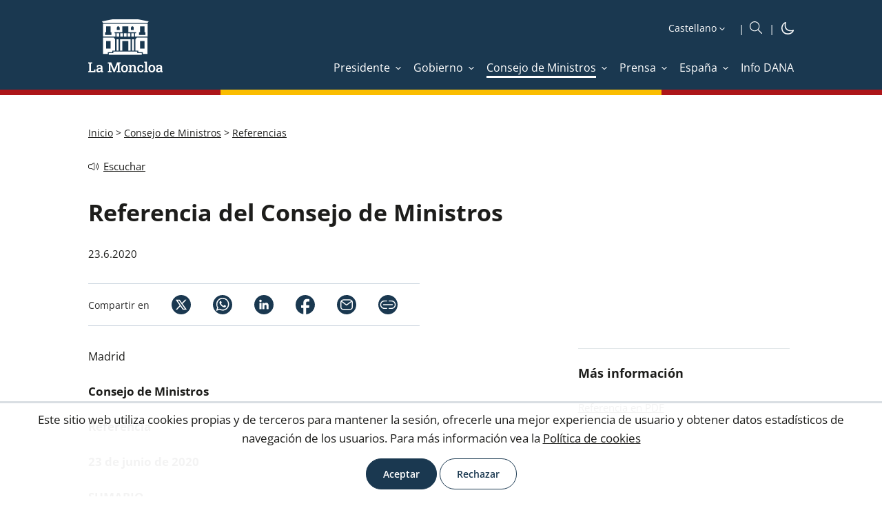

--- FILE ---
content_type: text/html; charset=utf-8
request_url: https://www.lamoncloa.gob.es/consejodeministros/referencias/Paginas/2020/refc20200623.aspx
body_size: 61096
content:
<!DOCTYPE html><html xmlns="http://www.w3.org/1999/xhtml" xml:lang="es" lang="es" class="no-js"><head id="Head"><meta http-equiv="Content-type" content="text/html; charset=utf-8" /><meta http-equiv="X-UA-Compatible" content="IE=edge" /><meta name="viewport" content="width=device-width, initial-scale=1" /><link rel="icon" type="image/vnd.microsoft.icon" href="/Theme/RYellow/img/favicon.ico" /><link rel="apple-touch-icon" sizes="57x57" href="/Theme/RLaMoncloa/img/apple-touch-icon-57x57.png" /><link rel="apple-touch-icon" sizes="114x114" href="/Theme/RLaMoncloa/img/apple-touch-icon-114x114.png" /><meta content="Madrid, martes, 23 de junio de 2020. La Moncloa. 23/06/2020. Referencia del Consejo de Ministros [Consejo de Ministros/Referencias]" name="description" /> <meta content="Consejo de Ministros,Referencias" name="keywords" /> <meta content="summary_large_image" name="twitter:card" /> <meta content="Referencia del Consejo de Ministros" property="og:title" /> <meta content="https://www.lamoncloa.gob.es/consejodeministros/referencias/paginas/2020/refc20200623.aspx" property="og:url" /> <meta content="Madrid, martes, 23 de junio de 2020. La Moncloa. 23/06/2020. Referencia del Consejo de Ministros [Consejo de Ministros/Referencias]" property="og:description" /> <meta content="https://www.lamoncloa.gob.es/Theme/RLaMoncloa/img/yellow/logo-compartir_v2.png" property="og:image" /> <meta content="follow,index,max-image-preview:large" name="robots" /> <script>var GIDGA4 = 'G-21V0211CQN';window.addEventListener('DOMContentLoaded', function () {if (IsCookieAccepted('CONSENT')) {window.gtag = window.gtag || function () {(window.dataLayer = window.dataLayer || []).push(arguments)};var fileGA4 = document.createElement('script');fileGA4.async = true;fileGA4.src = "//www.googletagmanager.com/gtag/js?id=G-21V0211CQN";document.head.insertBefore(fileGA4, document.head.firstChild);var codeGA4 = document.createElement('script');codeGA4.innerHTML = "gtag('js', new Date());gtag('config', 'G-21V0211CQN', {page_location: '/consejodeministros/referencias/Paginas/2020/refc20200623.aspx'});";fileGA4.insertAdjacentElement('afterend',codeGA4);}else{trackAnonymus('G-21V0211CQN', '', 'page_view','AnonymusUser', document);}});</script><script src="/Theme/RCommon/js/jquery.js"></script><script defer src="/Theme/RCommon/js/menu-click-fix.min.js"></script><link rel='canonical' href='https://www.lamoncloa.gob.es/consejodeministros/referencias/paginas/2020/refc20200623.aspx' /><link rel="alternate" type="application/rss+xml" title="Referencias del Consejo de Ministros | La Moncloa" href="/Paginas/rss.aspx?tipo=16"/><script defer src="/Theme/RCommon/js/main.min.js"></script><link id="CssLink-10cb4fee3e9a49ff88b0172698428790" rel="stylesheet" type="text/css" href="/Theme/RYellow/css/custom.min.css"/><link id="CssLink-4c6d924796044f5f8f7ce13b3e675780" rel="stylesheet" type="text/css" href="/Theme/RYellow/css/fonts.min.css"/><link id="CssLink-4936aadab8ac4e1d9390faf1c3c38368" rel="stylesheet" type="text/css" href="/Theme/RYellow/css/normalize.min.css"/><link id="CssLink-b9bdb5862df64ae18b1b85e6278a8eb2" rel="stylesheet" type="text/css" href="/Theme/RYellow/css/main.min.css"/><link id="CssLink-7586e80790c34f33bb2cdabdc3e4ab5e" rel="stylesheet" type="text/css" href="/Theme/RYellow/Desktop/css/master-desktop.min.css"/><link id="CssLink-64391eafcb924f06b9cc656b5c8a00e0" rel="stylesheet" type="text/css" href="/Theme/RYellow/css/breadcrumb.min.css"/><link id="CssLink-1472c8e9ff324c518af589ff2a0d095f" rel="stylesheet" type="text/css" href="/Theme/RYellow/css/column-right.min.css"/><link id="CssLink-5f9b3a42dae54e038bff8c465aa197d6" rel="stylesheet" type="text/css" href="/Theme/RCommon/ReadSpeaker/webReader/skins/Yellow/Yellow.min.css"/><link href="/Theme/RLaMoncloa/css/Yellow/main-extra.min.css" type="text/css" rel="stylesheet" /><link href="/Theme/RYellow/css/print.min.css" type="text/css" rel="stylesheet" media="print"/><script type="text/javascript">// <![CDATA[ function ExecuteOrDelayUntilScriptLoaded(){}function removeAllStatus(){}// ]]></script><script type="text/javascript">window.addEventListener('DOMContentLoaded', function () {document.body.classList.remove("no-js");});</script><title>La Moncloa. 23/06/2020. Referencia del Consejo de Ministros [Consejo de Ministros/Referencias]</title><script id="rs_wr_init" src="//cdn-eu.readspeaker.com/script/4884/webReader/webReader.js?pids=wr&amp;mobile=0&amp;noDefaultSkin=1&amp;disable=settings,help,dictionary,translation,clicklisten,textmode,enlarge"></script></head><body class="desktop lamoncloa yellow noticia fixed no-js"><div id="s4-workspace"><div id="s4-bodyContainer"><div id="ctl00_DeltaPlaceHolderMain"><div class="customWidth"><div id="contentBox"><form method="post" action="./refc20200623.aspx" onsubmit="javascript:return WebForm_OnSubmit();" id="aspnetForm"><div class="aspNetHidden"><input type="hidden" name="MSOWebPartPage_PostbackSource" id="MSOWebPartPage_PostbackSource" value="" /><input type="hidden" name="MSOTlPn_SelectedWpId" id="MSOTlPn_SelectedWpId" value="" /><input type="hidden" name="MSOTlPn_View" id="MSOTlPn_View" value="0" /><input type="hidden" name="MSOTlPn_ShowSettings" id="MSOTlPn_ShowSettings" value="False" /><input type="hidden" name="MSOGallery_SelectedLibrary" id="MSOGallery_SelectedLibrary" value="" /><input type="hidden" name="MSOGallery_FilterString" id="MSOGallery_FilterString" value="" /><input type="hidden" name="MSOTlPn_Button" id="MSOTlPn_Button" value="none" /><input type="hidden" name="__EVENTTARGET" id="__EVENTTARGET" value="" /><input type="hidden" name="__EVENTARGUMENT" id="__EVENTARGUMENT" value="" /><input type="hidden" name="__REQUESTDIGEST" id="__REQUESTDIGEST" value="noDigest" /><input type="hidden" name="MSOSPWebPartManager_DisplayModeName" id="MSOSPWebPartManager_DisplayModeName" value="Browse" /><input type="hidden" name="MSOSPWebPartManager_ExitingDesignMode" id="MSOSPWebPartManager_ExitingDesignMode" value="false" /><input type="hidden" name="MSOWebPartPage_Shared" id="MSOWebPartPage_Shared" value="" /><input type="hidden" name="MSOLayout_LayoutChanges" id="MSOLayout_LayoutChanges" value="" /><input type="hidden" name="MSOLayout_InDesignMode" id="MSOLayout_InDesignMode" value="" /><input type="hidden" name="MSOSPWebPartManager_OldDisplayModeName" id="MSOSPWebPartManager_OldDisplayModeName" value="Browse" /><input type="hidden" name="MSOSPWebPartManager_StartWebPartEditingName" id="MSOSPWebPartManager_StartWebPartEditingName" value="false" /><input type="hidden" name="MSOSPWebPartManager_EndWebPartEditing" id="MSOSPWebPartManager_EndWebPartEditing" value="false" /><input type="hidden" name="__LASTFOCUS" id="__LASTFOCUS" value="" /><input type="hidden" name="__VIEWSTATE" id="__VIEWSTATE" value="/xkAT7caa4jrDnSW9EKBCmeeXPyv+tc/PGfzTDqiF49VLMgo+a5gqicdfQtopZIp93UOMalV+YsFDWcWbSM/tq+V6zUSvaLtINAcDAB/Ik4=" /></div><script type="text/javascript">//<![CDATA[var theForm = document.forms['aspnetForm'];if (!theForm) {theForm = document.aspnetForm;}function __doPostBack(eventTarget, eventArgument) {if (!theForm.onsubmit || (theForm.onsubmit() != false)) {theForm.__EVENTTARGET.value = eventTarget;theForm.__EVENTARGUMENT.value = eventArgument;theForm.submit();}}//]]></script><script type="text/javascript">//<![CDATA[var g_correlationId = '7d08efa1-db78-b0c9-44b6-083e95836c14';var g_wsaRUMEnabled = false;//]]></script><script type="text/javascript">//<![CDATA[(function(){if(typeof(window.SP) == "undefined") window.SP = {};if(typeof(window.SP.YammerSwitch) == "undefined") window.SP.YammerSwitch = {};var ysObj = window.SP.YammerSwitch;ysObj.IsEnabled = false;ysObj.TargetYammerHostName = "www.yammer.com";} )(); window.SPThemeUtils && SPThemeUtils.RegisterCssReferences([{"Url":"\u002fTheme\u002fRYellow\u002fcss\u002fcustom.min.css","OriginalUrl":"\u002fTheme\u002fRYellow\u002fcss\u002fcustom.min.css","Id":"CssLink-10cb4fee3e9a49ff88b0172698428790","ConditionalExpression":"","After":"","RevealToNonIE":"false"},{"Url":"\u002fTheme\u002fRYellow\u002fcss\u002ffonts.min.css","OriginalUrl":"\u002fTheme\u002fRYellow\u002fcss\u002ffonts.min.css","Id":"CssLink-4c6d924796044f5f8f7ce13b3e675780","ConditionalExpression":"","After":"System.String[]","RevealToNonIE":"false"},{"Url":"\u002fTheme\u002fRYellow\u002fcss\u002fnormalize.min.css","OriginalUrl":"\u002fTheme\u002fRYellow\u002fcss\u002fnormalize.min.css","Id":"CssLink-4936aadab8ac4e1d9390faf1c3c38368","ConditionalExpression":"","After":"System.String[]","RevealToNonIE":"false"},{"Url":"\u002fTheme\u002fRYellow\u002fcss\u002fmain.min.css","OriginalUrl":"\u002fTheme\u002fRYellow\u002fcss\u002fmain.min.css","Id":"CssLink-b9bdb5862df64ae18b1b85e6278a8eb2","ConditionalExpression":"","After":"System.String[]","RevealToNonIE":"false"},{"Url":"\u002fTheme\u002fRYellow\u002fDesktop\u002fcss\u002fmaster-desktop.min.css","OriginalUrl":"\u002fTheme\u002fRYellow\u002fDesktop\u002fcss\u002fmaster-desktop.min.css","Id":"CssLink-7586e80790c34f33bb2cdabdc3e4ab5e","ConditionalExpression":"","After":"System.String[]","RevealToNonIE":"false"},{"Url":"\u002fTheme\u002fRYellow\u002fcss\u002fbreadcrumb.min.css","OriginalUrl":"\u002fTheme\u002fRYellow\u002fcss\u002fbreadcrumb.min.css","Id":"CssLink-64391eafcb924f06b9cc656b5c8a00e0","ConditionalExpression":"","After":"System.String[]","RevealToNonIE":"false"},{"Url":"\u002fTheme\u002fRYellow\u002fcss\u002fcolumn-right.min.css","OriginalUrl":"\u002fTheme\u002fRYellow\u002fcss\u002fcolumn-right.min.css","Id":"CssLink-1472c8e9ff324c518af589ff2a0d095f","ConditionalExpression":"","After":"System.String[]","RevealToNonIE":"false"},{"Url":"\u002fTheme\u002fRCommon\u002fReadSpeaker\u002fwebReader\u002fskins\u002fYellow\u002fYellow.min.css","OriginalUrl":"\u002fTheme\u002fRCommon\u002fReadSpeaker\u002fwebReader\u002fskins\u002fYellow\u002fYellow.min.css","Id":"CssLink-5f9b3a42dae54e038bff8c465aa197d6","ConditionalExpression":"","After":"System.String[]","RevealToNonIE":"false"}]);function WebForm_OnSubmit() {UpdateFormDigest('\u002fconsejodeministros\u002freferencias', 1440000);return true;}//]]></script><!-- header_inicio --><header id="header">	<!-- header-container_inicio --><div class="header-container "><!-- container_inicio --><div class="container">	<!-- header-left_inicio --><div class="header-left"><!-- logosHeader_inicio --><div class="logos"> <a href="/Paginas/index.aspx" id="logo1Link" target="_self" title="Ir a inicio. La Moncloa" onclick="javascript:GoogleTrackEvent(&#39;True&#39;,&#39;LogoCabecera.Desktop&#39;,&#39;Click&#39;,&#39;Ir a inicio. La Moncloa. [https://www.lamoncloa.gob.es/consejodeministros/referencias/Paginas/2020/refc20200623.aspx]&#39;);" accesskey="0"><img id="logo1img" title="Ir a inicio. La Moncloa" src="/Theme/RYellow/img/logo-header.svg" alt="Ir a inicio. La Moncloa" /></a></div>	<div id="logosFixed" class="logos-fixed"> <a href="/Paginas/index.aspx" id="logo1LinkFixed" target="_self" title="Ir a inicio. La Moncloa" onclick="javascript:GoogleTrackEvent(&#39;True&#39;,&#39;LogoCabecera.Desktop&#39;,&#39;Click&#39;,&#39;Ir a inicio. La Moncloa. [https://www.lamoncloa.gob.es/consejodeministros/referencias/Paginas/2020/refc20200623.aspx]&#39;);" accesskey="1"><img id="logo1imgFixed" title="Ir a inicio. La Moncloa" src="/Theme/RYellow/img/logo-header-fixed.svg" alt="Ir a inicio. La Moncloa" /></a></div>	<!-- logosHeader_fin --></div><!-- header-left_fin --><!-- header-right_inicio --><div class="header-right"> <div class="header-right-top"><!-- idiomas_inicio --><div id="idioms"><label for="SelectIdiomas" class="hidden">Idioma</label> <select name="ctl00$PlaceHolderHeader$Cabecera$DisplayMode$Idioms$SelectIdiomas" onchange="javascript:setTimeout(&#39;__doPostBack(\&#39;ctl00$PlaceHolderHeader$Cabecera$DisplayMode$Idioms$SelectIdiomas\&#39;,\&#39;\&#39;)&#39;, 0)" id="SelectIdiomas" accesskey="i" title="Seleccione idioma"><option selected="selected" value="es">Castellano</option><option value="ca">Catal&#224;</option><option value="gl">Galego</option><option value="eu">Euskara</option><option value="va">Valenci&#224;</option><option value="en">English</option></select></div><!-- idiomas_fin --> <!-- boxSearch_inicio --><div id="buscador" class="boxSearch" role="search"><a id="SearchlinkFixed" class="buttonSearch" title="Ir al buscador" accesskey="B" href="/Paginas/buscadoravanzado.aspx"><img src="/Theme/RYellow/img/icon/icon-search_boxsearch_ffffff.svg" alt="Ir al buscador" title="Ir al buscador" /></a></div><!-- boxSearch_fin --><!-- darkMode_inicio --><div id="darkMode" class="dark-mode"><a href="?mode=Dark" title="iconoDarkMode" target="_self" onclick="DarkMode(); return false"><img src="/Theme/RYellow/img/icon/darkmode-icon-light.svg" id="imgDarkMode" title="Cambiar a modo oscuro" alt="Cambiar a modo oscuro" /></a></div><!-- darkMode_fin --></div><div id="menuFixed" class="menu-yellow"><img src="/Theme/RYellow/img/icon/icon-menu_ffffff.svg" alt="Botón menú fijo" title="Botón menú fijo" /></div><input type="checkbox" class="menuInputFixed" /><div class="header-right-bottom"><script defer src="/Theme/RCommon/js/EnlaceMenu.min.js"></script><div class="enlacesMenuContainer"><ul><li id="li1_1_menuAnchoCompleto_Presidente"><a onclick="mostrarMenu(this,'li1_1_menu_Presidente');return false;" class="enlaceMenu" title="Presidente" href="/presidente/Paginas/index.aspx" target="_self"><span>Presidente</span></a></li><li id="li1_2_menuAnchoCompleto_Gobierno"><a onclick="mostrarMenu(this,'li1_2_menu_Gobierno');return false;" class="enlaceMenu" title="Gobierno" href="/gobierno/Paginas/index.aspx" target="_self"><span>Gobierno</span></a></li><li id="li1_3_menuAnchoCompleto_ConsejodeMinistros" class="selectedTab"><a onclick="mostrarMenu(this,'li1_3_menu_ConsejodeMinistros');return false;" class="enlaceMenu" title="Consejo de Ministros" href="/consejodeministros/Paginas/index.aspx" target="_self"><span>Consejo de Ministros</span></a></li><li id="li1_4_menuAnchoCompleto_Prensa"><a onclick="mostrarMenu(this,'li1_4_menu_Prensa');return false;" class="enlaceMenu" title="Prensa" href="/serviciosdeprensa/Paginas/index.aspx" target="_self"><span>Prensa</span></a></li><li id="li1_5_menuAnchoCompleto_Espana"><a onclick="mostrarMenu(this,'li1_5_menu_Espana');return false;" class="enlaceMenu" title="España" href="/espana/Paginas/index.aspx" target="_self"><span>España</span></a></li><li id="li1_6_menuAnchoCompleto_InfoDANA"><a class="enlaceMenu no-children" title="Info DANA" href="/info-dana/Paginas/index.aspx" target="_self"><span>Info DANA</span></a></li></ul></div></div></div> <!-- header-right_fin --></div><!-- container_fin -->	</div> <!-- header-container_fin -->	<!-- row-menu_inicio --><div class="row row-menu"><!-- container_inicio --><div class="container"><div id="menu" role="navigation" aria-label="Menu"><a href="#" title="Cerrar" id="btnCloseID" class="btnClose hidden" onclick="CerrarMenu(); return false;">Cerrar</a><ul title="Menú Principal" id="DesplegableAnchoCompleto" class="hidden"><li id="li1_1_menu_Presidente" class="elementMenu animation hidden"><a id="menu_Presidente" aria-labelledby="menu menu_Presidente" title="Presidente" href="/presidente/Paginas/index.aspx" target="_self" ><span>Presidente</span></a><ul aria-labelledby="menu_Presidente" class="submenu" title="Menú Principal. Presidente"><li id="li2_1_menu_PresidenteActividad"><a id="menu_PresidenteActividad" aria-labelledby="menu_Presidente menu_PresidenteActividad" title="Actividad" href="/presidente/actividades/Paginas/index.aspx" target="_self" onclick="javascript:CerrarMenu();GoogleTrackEvent('True','Menu','Click','Actividad [Presidente] [/presidente/actividades/Paginas/index.aspx]');"><span>Actividad</span></a><span class="subSite-Description">Noticias sobre la actividad del presidente del Gobierno</span></li><li id="li2_2_menu_PresidenteAgenda"><a id="menu_PresidenteAgenda" aria-labelledby="menu_Presidente menu_PresidenteAgenda" title="Agenda" href="/presidente/agenda/Paginas/index.aspx" target="_self" onclick="javascript:CerrarMenu();GoogleTrackEvent('True','Menu','Click','Agenda [Presidente] [/presidente/agenda/Paginas/index.aspx]');"><span>Agenda</span></a><span class="subSite-Description">Listado diario de las actividades del presidente del Gobierno</span></li><li id="li2_3_menu_PresidenteIntervenciones"><a id="menu_PresidenteIntervenciones" aria-labelledby="menu_Presidente menu_PresidenteIntervenciones" title="Intervenciones" href="/presidente/intervenciones/Paginas/index.aspx" target="_self" onclick="javascript:CerrarMenu();GoogleTrackEvent('True','Menu','Click','Intervenciones [Presidente] [/presidente/intervenciones/Paginas/index.aspx]');"><span>Intervenciones</span></a><span class="subSite-Description">Transcripciones de actos y comparecencias; entrevistas y art&#237;culos del presidente</span></li><li id="li2_4_menu_PresidenteBiografia"><a id="menu_PresidenteBiografia" aria-labelledby="menu_Presidente menu_PresidenteBiografia" title="Biografía" href="/presidente/biografia/Paginas/index.aspx" target="_self" onclick="javascript:CerrarMenu();GoogleTrackEvent('True','Menu','Click','Biografía [Presidente] [/presidente/biografia/Paginas/index.aspx]');"><span>Biografía</span></a><span class="subSite-Description">Presentaci&#243;n y curriculum vitae del jefe del Ejecutivo</span></li><li id="li2_5_menu_PresidenteEscribiralpresidente"><a id="menu_PresidenteEscribiralpresidente" aria-labelledby="menu_Presidente menu_PresidenteEscribiralpresidente" title="Escribir al presidente: abre ventana nueva" href="https://escribealpresidente.presidencia.gob.es/escribealpresidente" target="_blank" onclick="javascript:CerrarMenu();GoogleTrackEvent('True','Menu','Click','Escribir al presidente [Presidente] [https://escribealpresidente.presidencia.gob.es/escribealpresidente]');"><span>Escribir al presidente</span></a><span class="subSite-Description">Opciones de contacto con el presidente del Gobierno</span></li><li id="li2_6_menu_PresidentePresidentesdesde1978"><a id="menu_PresidentePresidentesdesde1978" aria-labelledby="menu_Presidente menu_PresidentePresidentesdesde1978" title="Presidentes desde 1978" href="/presidente/presidentes/Paginas/index.aspx" target="_self" onclick="javascript:CerrarMenu();GoogleTrackEvent('True','Menu','Click','Presidentes desde 1978 [Presidente] [/presidente/presidentes/Paginas/index.aspx]');"><span>Presidentes desde 1978</span></a><span class="subSite-Description">Relaci&#243;n de presidentes del Gobierno de la democracia</span></li><li id="li2_7_menu_PresidenteFiguradelpresidenteysusfunciones"><a id="menu_PresidenteFiguradelpresidenteysusfunciones" aria-labelledby="menu_Presidente menu_PresidenteFiguradelpresidenteysusfunciones" title="Figura del presidente y sus funciones" href="/presidente/Paginas/funciones.aspx" target="_self" onclick="javascript:CerrarMenu();GoogleTrackEvent('True','Menu','Click','Figura del presidente y sus funciones [Presidente] [/presidente/Paginas/funciones.aspx]');"><span>Figura del presidente y sus funciones</span></a><span class="subSite-Description">Nombramiento y funciones del presidente; estructura de la Presidencia del Gobierno</span></li></ul></li><li id="li1_2_menu_Gobierno" class="elementMenu animation hidden"><a id="menu_Gobierno" aria-labelledby="menu menu_Gobierno" class="hasthirdlevel" title="Gobierno" href="/gobierno/Paginas/index.aspx" target="_self" ><span>Gobierno</span></a><ul aria-labelledby="menu_Gobierno" class="submenu" title="Menú Principal. Gobierno"><li id="li2_1_menu_GobiernoAgenda"><a id="menu_GobiernoAgenda" aria-labelledby="menu_Gobierno menu_GobiernoAgenda" title="Agenda" href="/gobierno/agenda/Paginas/index.aspx" target="_self" onclick="javascript:CerrarMenu();GoogleTrackEvent('True','Menu','Click','Agenda [Gobierno] [/gobierno/agenda/Paginas/index.aspx]');"><span>Agenda</span></a><span class="subSite-Description">Listado diario de las actividades de los miembros del Ejecutivo</span></li><li id="li2_2_menu_GobiernoComposiciondelGobierno"><a id="menu_GobiernoComposiciondelGobierno" aria-labelledby="menu_Gobierno menu_GobiernoComposiciondelGobierno" title="Composición del Gobierno" href="/gobierno/composiciondelgobierno/Paginas/index.aspx" target="_self" onclick="javascript:CerrarMenu();GoogleTrackEvent('True','Menu','Click','Composición del Gobierno [Gobierno] [/gobierno/composiciondelgobierno/Paginas/index.aspx]');"><span>Composición del Gobierno</span></a><span class="subSite-Description">Presidente, vicepresidentes y ministros del Ejecutivo </span></li><li id="li2_3_menu_GobiernoGobiernosporlegislaturas"><a id="menu_GobiernoGobiernosporlegislaturas" aria-labelledby="menu_Gobierno menu_GobiernoGobiernosporlegislaturas" title="Gobiernos por legislaturas" href="/gobierno/gobiernosporlegislaturas/Paginas/index.aspx" target="_self" onclick="javascript:CerrarMenu();GoogleTrackEvent('True','Menu','Click','Gobiernos por legislaturas [Gobierno] [/gobierno/gobiernosporlegislaturas/Paginas/index.aspx]');"><span>Gobiernos por legislaturas</span></a><span class="subSite-Description">Integrantes de los gobiernos desde 1978</span></li></ul></li><li id="li1_3_menu_ConsejodeMinistros" class="elementMenu selectedTab hidden"><a id="menu_ConsejodeMinistros" aria-labelledby="menu menu_ConsejodeMinistros" class="hasthirdlevel" title="Consejo de Ministros" href="/consejodeministros/Paginas/index.aspx" target="_self" ><span>Consejo de Ministros</span></a><ul aria-labelledby="menu_ConsejodeMinistros" class="submenu" title="Menú Principal. Consejo de Ministros"><li id="li2_1_menu_ConsejodeMinistrosReferencias" class="selectedTab"><a id="menu_ConsejodeMinistrosReferencias" aria-labelledby="menu_ConsejodeMinistros menu_ConsejodeMinistrosReferencias" title="Referencias" href="/consejodeministros/referencias/Paginas/index.aspx" target="_self" onclick="javascript:CerrarMenu();GoogleTrackEvent('True','Menu','Click','Referencias [Consejo de Ministros] [/consejodeministros/referencias/Paginas/index.aspx]');"><span>Referencias</span></a><span class="subSite-Description">Relaci&#243;n de los acuerdos adoptados en las reuniones del Consejo de Ministros</span></li><li id="li2_2_menu_ConsejodeMinistrosResumenes"><a id="menu_ConsejodeMinistrosResumenes" aria-labelledby="menu_ConsejodeMinistros menu_ConsejodeMinistrosResumenes" title="Resúmenes" href="/consejodeministros/resumenes/Paginas/index.aspx" target="_self" onclick="javascript:CerrarMenu();GoogleTrackEvent('True','Menu','Click','Resúmenes [Consejo de Ministros] [/consejodeministros/resumenes/Paginas/index.aspx]');"><span>Resúmenes</span></a><span class="subSite-Description">Contenido destacado de las ruedas de prensa celebradas tras el Consejo de Ministros</span></li><li id="li2_3_menu_ConsejodeMinistrosTranscripciones"><a id="menu_ConsejodeMinistrosTranscripciones" aria-labelledby="menu_ConsejodeMinistros menu_ConsejodeMinistrosTranscripciones" title="Transcripciones" href="/consejodeministros/ruedas/Paginas/index.aspx" target="_self" onclick="javascript:CerrarMenu();GoogleTrackEvent('True','Menu','Click','Transcripciones [Consejo de Ministros] [/consejodeministros/ruedas/Paginas/index.aspx]');"><span>Transcripciones</span></a><span class="subSite-Description">Transcripci&#243;n de las intervenciones en la rueda de prensa posterior al Consejo de Ministros</span></li><li id="li2_4_menu_ConsejodeMinistrosFuncionamiento"><a id="menu_ConsejodeMinistrosFuncionamiento" aria-labelledby="menu_ConsejodeMinistros menu_ConsejodeMinistrosFuncionamiento" title="Funcionamiento" href="/consejodeministros/Paginas/funciones/index.aspx" target="_self" onclick="javascript:CerrarMenu();GoogleTrackEvent('True','Menu','Click','Funcionamiento [Consejo de Ministros] [/consejodeministros/Paginas/funciones/index.aspx]');"><span>Funcionamiento</span></a><span class="subSite-Description">Qu&#233; es el Consejo de Ministros y c&#243;mo se organiza</span></li><li id="li2_5_menu_ConsejodeMinistrosHistoria"><a id="menu_ConsejodeMinistrosHistoria" aria-labelledby="menu_ConsejodeMinistros menu_ConsejodeMinistrosHistoria" title="Historia" href="/consejodeministros/historiadesusorigenes/Paginas/index.aspx" target="_self" onclick="javascript:CerrarMenu();GoogleTrackEvent('True','Menu','Click','Historia [Consejo de Ministros] [/consejodeministros/historiadesusorigenes/Paginas/index.aspx]');"><span>Historia</span></a><span class="subSite-Description">Antecedentes e historia del Consejo de Ministros</span></li></ul></li><li id="li1_4_menu_Prensa" class="elementMenu animation hidden"><a id="menu_Prensa" aria-labelledby="menu menu_Prensa" class="hasthirdlevel" title="Prensa" href="/serviciosdeprensa/Paginas/index.aspx" target="_self" ><span>Prensa</span></a><ul aria-labelledby="menu_Prensa" class="submenu" title="Menú Principal. Prensa"><li id="li2_1_menu_PrensaActualidad"><a id="menu_PrensaActualidad" aria-labelledby="menu_Prensa menu_PrensaActualidad" title="Actualidad" href="/serviciosdeprensa/notasprensa/Paginas/index.aspx" target="_self" onclick="javascript:CerrarMenu();GoogleTrackEvent('True','Menu','Click','Actualidad [Prensa] [/serviciosdeprensa/notasprensa/Paginas/index.aspx]');"><span>Actualidad</span></a><span class="subSite-Description">Noticias de los departamentos ministeriales del Gobierno de Espa&#241;a desde 2006</span></li><li id="li2_2_menu_PrensaArchivomultimedia"><a id="menu_PrensaArchivomultimedia" aria-labelledby="menu_Prensa menu_PrensaArchivomultimedia" title="Archivo multimedia" href="/multimedia/Paginas/index.aspx" target="_self" onclick="javascript:CerrarMenu();GoogleTrackEvent('True','Menu','Click','Archivo multimedia [Prensa] [/multimedia/Paginas/index.aspx]');"><span>Archivo multimedia</span></a><span class="subSite-Description">Fotograf&#237;as, galer&#237;as y v&#237;deos del presidente del Gobierno y del Consejo de Ministros</span></li><li id="li2_3_menu_PrensaAgendadelaComunicacion"><a id="menu_PrensaAgendadelaComunicacion" aria-labelledby="menu_Prensa menu_PrensaAgendadelaComunicacion" title="Agenda de la Comunicación" href="/serviciosdeprensa/agendacom/Paginas/index.aspx" target="_self" onclick="javascript:CerrarMenu();GoogleTrackEvent('True','Menu','Click','Agenda de la Comunicación [Prensa] [/serviciosdeprensa/agendacom/Paginas/index.aspx]');"><span>Agenda de la Comunicación</span></a><span class="subSite-Description">Herramienta de trabajo para todos los profesionales de la comunicaci&#243;n</span></li><li id="li2_4_menu_PrensaOficinasdeComunicacion"><a id="menu_PrensaOficinasdeComunicacion" aria-labelledby="menu_Prensa menu_PrensaOficinasdeComunicacion" title="Oficinas de Comunicación" href="/serviciosdeprensa/ofiprensa/Paginas/index.aspx" target="_self" onclick="javascript:CerrarMenu();GoogleTrackEvent('True','Menu','Click','Oficinas de Comunicación [Prensa] [/serviciosdeprensa/ofiprensa/Paginas/index.aspx]');"><span>Oficinas de Comunicación</span></a><span class="subSite-Description">Funciones y listado de estos &#243;rganos de apoyo a la pol&#237;tica exterior del Estado</span></li><li id="li2_5_menu_PrensaAcreditaciones"><a id="menu_PrensaAcreditaciones" aria-labelledby="menu_Prensa menu_PrensaAcreditaciones" title="Acreditaciones" href="/serviciosdeprensa/acredita/Paginas/index.aspx" target="_self" onclick="javascript:CerrarMenu();GoogleTrackEvent('True','Menu','Click','Acreditaciones [Prensa] [/serviciosdeprensa/acredita/Paginas/index.aspx]');"><span>Acreditaciones</span></a><span class="subSite-Description">Descripci&#243;n del procedimiento para acreditarse ante la Secretar&#237;a de Estado de Comunicaci&#243;n</span></li><li id="li2_6_menu_PrensaCorresponsales"><a id="menu_PrensaCorresponsales" aria-labelledby="menu_Prensa menu_PrensaCorresponsales" title="Corresponsales" href="/serviciosdeprensa/Corresponsales/Paginas/index.aspx" target="_self" onclick="javascript:CerrarMenu();GoogleTrackEvent('True','Menu','Click','Corresponsales [Prensa] [/serviciosdeprensa/Corresponsales/Paginas/index.aspx]');"><span>Corresponsales</span></a><span class="subSite-Description">Acreditaci&#243;n de corresponsales y enviados especiales de prensa extranjera</span></li><li id="li2_7_menu_PrensaPublicidadyComunicacionInstitucional"><a id="menu_PrensaPublicidadyComunicacionInstitucional" aria-labelledby="menu_Prensa menu_PrensaPublicidadyComunicacionInstitucional" title="Publicidad y Comunicación Institucional" href="/serviciosdeprensa/cpci/Paginas/index.aspx" target="_self" onclick="javascript:CerrarMenu();GoogleTrackEvent('True','Menu','Click','Publicidad y Comunicación Institucional [Prensa] [/serviciosdeprensa/cpci/Paginas/index.aspx]');"><span>Publicidad y Comunicación Institucional</span></a><span class="subSite-Description">Normativa y planes e informes anuales de publicidad y comunicaci&#243;n institucional</span></li><li id="li2_8_menu_PrensaNewsletter"><a id="menu_PrensaNewsletter" aria-labelledby="menu_Prensa menu_PrensaNewsletter" title="Newsletter" href="/serviciosdeprensa/newsletter/Paginas/index.aspx" target="_self" onclick="javascript:CerrarMenu();GoogleTrackEvent('True','Menu','Click','Newsletter [Prensa] [/serviciosdeprensa/newsletter/Paginas/index.aspx]');"><span>Newsletter</span></a><span class="subSite-Description">Suscripci&#243;n al bolet&#237;n con las &#250;ltimas informaciones de La Moncloa</span></li><li id="li2_9_menu_PrensaSecretariadeEstadodeComunicacion"><a id="menu_PrensaSecretariadeEstadodeComunicacion" aria-labelledby="menu_Prensa menu_PrensaSecretariadeEstadodeComunicacion" title="Secretaría de Estado de Comunicación" href="/serviciosdeprensa/Paginas/secretaria-estado-comunicacion.aspx" target="_self" onclick="javascript:CerrarMenu();GoogleTrackEvent('True','Menu','Click','Secretaría de Estado de Comunicación [Prensa] [/serviciosdeprensa/Paginas/secretaria-estado-comunicacion.aspx]');"><span>Secretaría de Estado de Comunicación</span></a><span class="subSite-Description">Estructura y funciones de este &#243;rgano de la Presidencia del Gobierno</span></li></ul></li><li id="li1_5_menu_Espana" class="elementMenu animation hidden"><a id="menu_Espana" aria-labelledby="menu menu_Espana" class="hasthirdlevel" title="España" href="/espana/Paginas/index.aspx" target="_self" ><span>España</span></a><ul aria-labelledby="menu_Espana" class="submenu" title="Menú Principal. España"><li id="li2_1_menu_EspanaConstitucion"><a id="menu_EspanaConstitucion" aria-labelledby="menu_Espana menu_EspanaConstitucion" title="Constitución" href="/espana/Paginas/constitucion.aspx" target="_self" onclick="javascript:CerrarMenu();GoogleTrackEvent('True','Menu','Click','Constitución [España] [/espana/Paginas/constitucion.aspx]');"><span>Constitución</span></a><span class="subSite-Description">Contenido de la norma suprema del ordenamiento jur&#237;dico. S&#237;mbolos del Estado</span></li><li id="li2_2_menu_EspanaOrganizaciondeEspana"><a id="menu_EspanaOrganizaciondeEspana" aria-labelledby="menu_Espana menu_EspanaOrganizaciondeEspana" title="Organización de España" href="/espana/organizacionestado/Paginas/index.aspx" target="_self" onclick="javascript:CerrarMenu();GoogleTrackEvent('True','Menu','Click','Organización de España [España] [/espana/organizacionestado/Paginas/index.aspx]');"><span>Organización de España</span></a><span class="subSite-Description">Aspectos clave de los poderes del Estado y de la organizaci&#243;n territorial</span></li></ul></li></ul></div></div><!-- container_fin --></div><div class="bandera"><div class="bandera-fondo"></div></div><!-- row-menu_fin --></header><!-- header_fin --><script>var aspForm = document.getElementById("aspnetForm");if (aspForm != null && aspForm != undefined) {aspForm.onsubmit = null;aspForm.removeAttribute("onsubmit");}</script><div class="aspNetHidden"><input type="hidden" name="__VIEWSTATEGENERATOR" id="__VIEWSTATEGENERATOR" value="BEC3836D" /><input type="hidden" name="__EVENTVALIDATION" id="__EVENTVALIDATION" value="vjLu0kk1dSrV8Z7CFBAb+aU4nxoDNb4+4RxN2okV6Uj43fmERZEaaZLnGU0BiupdMY7l5xCLXmdk5YxooQ1LLV1Fkls5N6Hk3KvEdC/iLz9y3sEndPy9CwAoP/mNTWyLSfy1eW9CcvXgLXXA0aVA/8MYGMTkH9W/r2f7Olgc3PXgzhhSyiHRoM4PZGtmCVs2tueSetN7fU/ZGei2oAIWf0pd5YESDCF7LtrEOp2d+18LT6irUaQzxGln45AGUtk4" /></div><script type="text/javascript">//<![CDATA[(function () {function existeCookie(nombreCookie) {return document.cookie.split('; ').some(function (filaCookie) { return filaCookie.indexOf(nombreCookie + '=') === 0; });}function navegadorSoportaCookies() {try {// Borramos posibles restos y creamos cookie de prueba (de sesión)document.cookie = '__pruebaCookie=; Max-Age=0; path=/';document.cookie = '__pruebaCookie=1; path=/; SameSite=Lax';var soporte = document.cookie.indexOf('__pruebaCookie=1') !== -1;document.cookie = '__pruebaCookie=; Max-Age=0; path=/';return soporte;} catch (error) {return false;}}function mostrarBannerCookies() {var elementoBannerCookies = document.getElementById('divCookieInfo');if (!elementoBannerCookies) return;// Si ya hay consentimiento no mostramos el bannerif (existeCookie('CONSENT')) return;// Mostramos solo si el navegador permite cookiesif (navegadorSoportaCookies()) {elementoBannerCookies.classList.remove('hidden');if (elementoBannerCookies.style && elementoBannerCookies.style.display === 'none') { elementoBannerCookies.style.display = ''; }}}if (document.readyState === 'complete' || document.readyState === 'interactive') {mostrarBannerCookies();} else {document.addEventListener('DOMContentLoaded', mostrarBannerCookies);}})();var _spFormDigestRefreshInterval = 1440000;var altIconoDarkMode = "Cambiar a modo claro|Cambiar a modo oscuro"; IsSPSocialSwitchEnabled = function() { return true; };window.SPThemeUtils && SPThemeUtils.ApplyCurrentTheme(true);var __wpmExportWarning='';var __wpmCloseProviderWarning='';var __wpmDeleteWarning='';var g_clientIdDeltaPlaceHolderMain = "ctl00_DeltaPlaceHolderMain";//]]></script></form><!-- main_inicio --> <main id="ctl00_maincontainer" class="main-container"><!-- main-content-inicio --><div class="main-content"><!-- row-breadcrumb_inicio --><div class="row row-breadcrumb rs_skip rs_preserve"><div class="container"><ul class="breadcrumbList"><li><a target="_self" title="Inicio" href="/Paginas/index.aspx">Inicio</a> ></li><li><a target="_self" title="Consejo de Ministros" href="/consejodeministros/Paginas/index.aspx">Consejo de Ministros</a> ></li><li><a target="_self" title="Referencias" href="/consejodeministros/referencias/Paginas/index.aspx">Referencias</a> </li></ul></div></div><!-- row-breadcrumb_fin --><div class="row row-multimedia"><div class="container"><div id="ctl00_PlaceHolderMain_DisplayMode_noticia_ucReadSpeaker_DisplayMode_ReadSpeakerControl" class="ReadSpeaker rs_skip rs_preserve"><script> window.rsConf = {general: {uiLang: 'es_es'}}; </script><div class="VozV25"><div id='readspeaker_button1' class='rsbtn'><a class='rsbtn_play' accesskey='L' title='Escuchar' href='//app-eu.readspeaker.com/cgi-bin/rsent?customerid=4884&amp;lang=es_es&amp;readid=ctl00_maincontainer&amp;url=https%3a%2f%2fwww.lamoncloa.gob.es%2fconsejodeministros%2freferencias%2fPaginas%2f2020%2frefc20200623.aspx' onclick="GoogleTrackEvent(true,'Voz','Escuchar','23/06/2020. Referencia+del+Consejo+de+Ministros');return false;" ><span class='rsbtn_left rsimg rspart'><span class='rsbtn_text'><span>Escuchar</span></span></span><span class='rsbtn_right rsimg rsplay rspart'></span></a></div></div></div></div></div><div class="row row-news" accesskey="1"><div class="container">	<h1 id="h1Title">Referencia del Consejo de Ministros</h1><p id="noticia_sitedate" class="sitedate"><span id="ctl00_PlaceHolderMain_DisplayMode_noticia_pDate" class="date">23.6.2020</span></p><div class="row row-multimedia">	<div class="container"><div id="divCompartirRedes" class="multimedia rs_skip rs_preserve"><div class="containerCompartir"><div class="containerRedes"><span class="share">Compartir en</span><ul><li><a class="x" target="_blank"title="x: abre ventana nueva" href="http://twitter.com/share?url=https://www.lamoncloa.gob.es/consejodeministros/referencias/paginas/2020/refc20200623.aspx&text=referencia+del+consejo+de+ministros" onclick="javascript:GoogleTrackEvent('True','RedesSociales-Compartir','Click','x. [https://www.lamoncloa.gob.es/consejodeministros/referencias/Paginas/2020/refc20200623.aspx]');" ><img alt="x: abre ventana nueva" title="x: abre ventana nueva" src="/theme/ryellow/img/social/x_1a3850.svg" /></a></li><li><a class="whatsapp" target="_blank"title="Whatsapp: abre ventana nueva" href="https://web.whatsapp.com/send?text=https://www.lamoncloa.gob.es/consejodeministros/referencias/paginas/2020/refc20200623.aspx" onclick="javascript:GoogleTrackEvent('True','RedesSociales-Compartir','Click','Whatsapp. [https://www.lamoncloa.gob.es/consejodeministros/referencias/Paginas/2020/refc20200623.aspx]');" ><img alt="Whatsapp: abre ventana nueva" title="Whatsapp: abre ventana nueva" src="/theme/ryellow/img/social/whatsapp_1a3850.svg" /></a></li><li><a class="linkedin" target="_blank"title="Linkedin: abre ventana nueva" href="https://www.linkedin.com/sharing/share-offsite/?url=https://www.lamoncloa.gob.es/consejodeministros/referencias/paginas/2020/refc20200623.aspx" onclick="javascript:GoogleTrackEvent('True','RedesSociales-Compartir','Click','Linkedin. [https://www.lamoncloa.gob.es/consejodeministros/referencias/Paginas/2020/refc20200623.aspx]');" ><img alt="Linkedin: abre ventana nueva" title="Linkedin: abre ventana nueva" src="/theme/ryellow/img/social/linkedin_1a3850.svg" /></a></li><li><a class="facebook" target="_blank"title="Facebook: abre ventana nueva" href="http://www.facebook.com/sharer.php?u=https://www.lamoncloa.gob.es/consejodeministros/referencias/paginas/2020/refc20200623.aspx" onclick="javascript:GoogleTrackEvent('True','RedesSociales-Compartir','Click','Facebook. [https://www.lamoncloa.gob.es/consejodeministros/referencias/Paginas/2020/refc20200623.aspx]');" ><img alt="Facebook: abre ventana nueva" title="Facebook: abre ventana nueva" src="/theme/ryellow/img/social/facebook_1a3850.svg" /></a></li><li><a href="mailto:?subject=%4C%61%20%4D%6F%6E%63%6C%6F%61%2E%52%65%66%65%72%65%6E%63%69%61%73%2E%52%65%66%65%72%65%6E%63%69%61%20%64%65%6C%20%43%6F%6E%73%65%6A%6F%20%64%65%20%4D%69%6E%69%73%74%72%6F%73&amp;body=%54%65%20%72%65%63%6F%6D%69%65%6E%64%6F%20%65%73%74%61%20%70%C3%A1%67%69%6E%61%3A%20%68%74%74%70%73%3A%2F%2F%77%77%77%2E%6C%61%6D%6F%6E%63%6C%6F%61%2E%67%6F%62%2E%65%73%2F%63%6F%6E%73%65%6A%6F%64%65%6D%69%6E%69%73%74%72%6F%73%2F%72%65%66%65%72%65%6E%63%69%61%73%2F%50%61%67%69%6E%61%73%2F%32%30%32%30%2F%72%65%66%63%32%30%32%30%30%36%32%33%2E%61%73%70%78" accesskey="N" title="Enviar por correo: abre ventana nueva" target="_blank" class="mail"><img src="/Theme/RYellow/img/social/mail_1a3850.svg" alt="Enviar por correo: abre ventana nueva" title="Enviar por correo: abre ventana nueva" /></a></li><li><div class='tooltip'> <script> //<![CDATA[function HideTooltip(){ document.querySelector('.tooltiptext').classList.add('hidden');}if(navigator.clipboard != null){document.write("<img alt='Copiar enlace' class='link' title='Copiar enlace' onclick='CopyToClipboard()' onmouseleave='HideTooltip()' src='/theme/ryellow/img/social/link_1a3850.svg'/><span class='tooltiptext hidden'>Enlace copiado</span>");}//]]> </script></div></li></ul></div></div></div></div></div> </div>	</div><div class="row row-wrapper-content" id="ContentDetail"><div class="container"><div id="MainContent" class="column-content colum-content-news two-colum"><p class="news-location">Madrid</p><p class="justificado"><strong>Consejo de Ministros</strong></p><p class="justificado"><strong>Referencia</strong></p><p class="justificado"><strong>23 de junio de 2020</strong></p><p class="justificado"><strong>SUMARIO</strong></p><p class="justificado"><strong>Presidencia, Relaciones con las Cortes y Memoria Democr&aacute;tica</strong></p><ul class="ListaUL"><li>REAL DECRETO-LEY por el que se aprueban medidas en materia de energ&iacute;a y en otros &aacute;mbitos para la <a href="#renovables"><span class="underline">reactivaci&oacute;n econ&oacute;mica</span></a>.</li><li>REAL DECRETO relativo a la informaci&oacute;n obligatoria en caso de <a href="#nuclear"><span class="underline">emergencia nuclear o radiol&oacute;gica.</span></a></li><li>ACUERDO por el que se aprueba la declaraci&oacute;n institucional con motivo del 28 de junio,<a href="#lgtbi"><span class="underline">D&iacute;a Nacional del Orgullo LGTBI</span></a>.</li><li>ACUERDO por el que se toma raz&oacute;n de la declaraci&oacute;n de emergencia para la adquisici&oacute;n de 90 monitores de 27 pulgadas para la Agencia Estatal Bolet&iacute;n Oficial del Estado, con el fin de posibilitar a su personal el ejercicio de sus tareas de forma no presencial, por un importe estimado de 21.998,10 euros.</li></ul><p class="justificado"><strong>Para la Transici&oacute;n Ecol&oacute;gica y el Reto Demogr&aacute;fico</strong></p><ul class="ListaUL"><li>REAL DECRETO por el que se regula la concesi&oacute;n directa de dos subvenciones a la Universidad Polit&eacute;cnica de Madrid y al Servicio de Salud del Principado de Asturias en materia de seguridad minera.</li><li>ACUERDO por el que se toma raz&oacute;n de la declaraci&oacute;n de emergencia de las obras para paliar los da&ntilde;os ocasionados como consecuencia de <a href="#segura"><span class="underline">la borrasca Gloria</span></a> en diversas infraestructuras de la Confederaci&oacute;n Hidrogr&aacute;fica del Segura, en las provincias de Murcia y Alicante, por un importe m&aacute;ximo de 3.935.000 euros.</li><li>ACUERDO por el que se toma raz&oacute;n de la declaraci&oacute;n de emergencia de un contrato de servicios de desarrollo inform&aacute;tico para incluir las modificaciones necesarias en el sistema de verificaci&oacute;n de cumplimiento de los requisitos de otorgamiento del bono social, por motivos derivados del COVID-19, por un importe de 13.807,53 euros.</li><li>ACUERDO por el que se autoriza al Instituto para la Diversificaci&oacute;n y Ahorro de la Energ&iacute;a, E.P.E, la convocatoria de las ayudas a la inversi&oacute;n en instalaciones de producci&oacute;n de energ&iacute;a el&eacute;ctrica de <a href="#canarias"><span class="underline">tecnolog&iacute;a fotovoltaica</span></a> situadas en Canarias susceptibles de ser cofinanciadas con Fondos Comunitarios FEDER.</li></ul><p class="justificado"><strong>Asuntos Econ&oacute;micos y Transformaci&oacute;n Digital</strong></p><ul class="ListaUL"><li>ACUERDO por el que se toma raz&oacute;n de la declaraci&oacute;n de emergencia para la contrataci&oacute;n de los servicios de dise&ntilde;o, desarrollo, piloto y evaluaci&oacute;n de un sistema que permita <a href="#movil"><span class="underline">el rastreo de contactos</span></a> en relaci&oacute;n a la pandemia ocasionada por la COVID-19, con una duraci&oacute;n de 5 meses, por un importe de 330.537,52 euros, IVA incluido.</li><li>ACUERDO por el que se <a href="#moratoria"><span class="underline">autoriza la moratoria</span></a> a pa&iacute;ses de renta baja relativa al pago de deudas contra&iacute;das a trav&eacute;s del Fondo para la Internacionalizaci&oacute;n de la Empresa.</li></ul><p class="justificado"><strong>Asuntos Exteriores, Uni&oacute;n Europea y Cooperaci&oacute;n</strong></p><ul class="ListaUL"><li>ACUERDO por el que se toma raz&oacute;n de la declaraci&oacute;n de emergencia para la contrataci&oacute;n de los servicios de asistencia t&eacute;cnica para el dise&ntilde;o e implantaci&oacute;n de mejoras de control interno, gesti&oacute;n de riesgos, procedimientos y sistemas, as&iacute; como la formaci&oacute;n inherente a dichos servicios, en la Fundaci&oacute;n Internacional y para Iberoam&eacute;rica de Administraci&oacute;n y Pol&iacute;ticas P&uacute;blicas F.S.P., para garantizar el cumplimiento de los requisitos que exige la Comisi&oacute;n Europea en relaci&oacute;n a su <a href="#fundacion"><span class="underline">"Pillar Assessment",</span></a> por un importe estimado de 544.500 euros, IVA incluido.</li><li>ACUERDO por el que se toma raz&oacute;n de la declaraci&oacute;n de emergencia para la contrataci&oacute;n mixta de los servicios para la implantaci&oacute;n en la Fundaci&oacute;n Internacional y para Iberoam&eacute;rica de Administraci&oacute;n y Pol&iacute;ticas P&uacute;blicas F.S.P. y suministro de la plataforma digital para la formaci&oacute;n y <a href="#fundacion"><span class="underline">la asistencia t&eacute;cnica p&uacute;blica en remoto</span></a>, por un importe estimado de 50.395 euros, IVA incluido.</li><li>ACUERDO por el que se autoriza <a href="#tunez"><span class="underline">la concesi&oacute;n de un pr&eacute;stamo</span></a> al Centre Financier Aux Entrepreneurs Tunisie S.A., de T&uacute;nez, con cargo al Fondo para la Promoci&oacute;n del Desarrollo, por un importe m&aacute;ximo de 3.000.000 de euros.</li><li>ACUERDO de autorizaci&oacute;n de <a href="#voluntarias"><span class="underline">contribuciones voluntarias</span></a> a organizaciones, programas y fondos internacionales y otras entidades de car&aacute;cter internacional, por importe de 3.185.700 euros.</li></ul><p class="justificado"><strong>Justicia</strong></p><ul class="ListaUL"><li>ACUERDO por el que se toma raz&oacute;n de la declaraci&oacute;n de emergencia del suministro de equipamiento para el servicio integrado de cita previa y gestor de turnos de espera de las gerencias territoriales, al objeto de gestionar la atenci&oacute;n presencial del ciudadano y la prevenci&oacute;n de riesgos laborales frente al COVID-19, por importe, IVA incluido, de 109.975,93 euros.</li><li>ACUERDO por el que se toma raz&oacute;n de la declaraci&oacute;n de emergencia de la compra y adquisici&oacute;n de los suministros necesarios para la protecci&oacute;n de la salud del personal de los Institutos de Medicina Legal (IML) y los departamentos del Instituto Nacional de Toxicolog&iacute;a y Ciencias Forenses (INTCF) dependientes del Ministerio de Justicia, por valor, IVA incluido, de 440.033,24 euros.</li></ul><p class="justificado"><strong>Defensa</strong></p><ul class="ListaUL"><li>ACUERDO por el que se autoriza la celebraci&oacute;n del contrato para el primer tramo de producci&oacute;n del <a href="#combate"><span class="underline">veh&iacute;culo de combate</span></a> sobre ruedas VCR 8x8, por un valor estimado de 2.083.275.262,81 euros.</li><li>ACUERDO por el que se autoriza la celebraci&oacute;n del Acuerdo Marco para <a href="#aeronaves"><span class="underline">el apoyo operacional a aeronaves</span></a> del Ministerio de Defensa, por un valor estimado de 71.800.000 euros.</li><li>ACUERDO por el que se toma raz&oacute;n de declaraciones de emergencia en el Ministerio de Defensa para hacer frente a la situaci&oacute;n generada por <a href="#medidas"><span class="underline">el COVID-19</span></a>, por un importe total de 486.037,56 euros.</li><li>ACUERDO por el que se toma raz&oacute;n de la declaraci&oacute;n de emergencia para dar continuidad al contrato de los servicios de mantenimiento del <a href="#cestic"><span class="underline">equipamiento de electr&oacute;nica de redes</span></a> dependientes del Centro de Sistemas y Tecnolog&iacute;as de la Informaci&oacute;n y las Comunicaciones (CESTIC) y las comunicaciones del Ministerio de Defensa, por un importe de 104.192 euros.</li><li>ACUERDO por el que se toma raz&oacute;n de la declaraci&oacute;n de emergencia para dar continuidad al contrato de los servicios de mantenimiento de los servidores y otro <a href="#hardware"><span class="underline">equipamiento hardware</span></a> dependientes del Centro de Sistemas y Tecnolog&iacute;as de la Informaci&oacute;n y las Comunicaciones (CESTIC) y las comunicaciones del Ministerio de Defensa, por un importe de 464.022 euros.</li></ul><p class="justificado"><strong>Hacienda</strong></p><ul class="ListaUL"><li>REAL DECRETO por el que se acuerda transigir con &laquo;Groupe Special Mobile Association&raquo;, respecto de las consecuencias derivadas de <a href="#mobile"><span class="underline">la cancelaci&oacute;n del Mobile World Congress</span></a> en Barcelona previsto entre el 24 y el 27 de febrero de 2020.</li><li>ACUERDO por el que se autoriza la aplicaci&oacute;n del <a href="#fondo"><span class="underline">Fondo de Contingencia</span></a> por importe de 1.201.844 euros y la concesi&oacute;n de un cr&eacute;dito extraordinario para el cumplimiento de las obligaciones derivadas del Memorando de Acuerdo sobre la Aplicaci&oacute;n del Mecanismo Financiero del Espacio Econ&oacute;mico Europeo EEE 2009-2014, en relaci&oacute;n con el Programa ES05, Conservaci&oacute;n y revitalizaci&oacute;n del patrimonio cultural y natural.</li><li>ACUERDO por el que se autoriza una transferencia de cr&eacute;dito al Ministerio de Pol&iacute;tica Territorial y Funci&oacute;n P&uacute;blica, para atender diversos gastos en Cap&iacute;tulo 6 derivados del estado de alarma provocado por el COVID-19 y gastos en Cap&iacute;tulo 1.</li><li>ACUERDO por el que se autoriza una transferencia de cr&eacute;dito para dar cumplimiento a la Resoluci&oacute;n conjunta de las Subsecretar&iacute;as para la Transici&oacute;n Ecol&oacute;gica y el Reto Demogr&aacute;fico y de Agricultura, Pesca y Alimentaci&oacute;n, de fecha 14 de mayo de 2020.</li><li>ACUERDO por el que se toma raz&oacute;n de la declaraci&oacute;n de emergencia del suministro de cincuenta mil mascarillas FFP2 con destino al Departamento de Aduanas e Impuestos Especiales de la Agencia Estatal de Administraci&oacute;n Tributaria, por importe de 144.055,86 euros (IVA excluido).</li><li>ACUERDO por el que se toma raz&oacute;n de la declaraci&oacute;n de emergencia del suministro de mascarillas quir&uacute;rgicas, mascarillas FFP2, soluciones hidroalcoh&oacute;licas, soportes de pared y guantes de polietileno para la protecci&oacute;n de las personas frente al COVID-19 en el &aacute;mbito de los servicios centrales de la Agencia Estatal de Administraci&oacute;n Tributaria, por importe de 85.502,65 euros (IVA excluido).</li><li>ACUERDO por el que se toma raz&oacute;n de la declaraci&oacute;n de emergencia de la contrataci&oacute;n del suministro de mascarillas quir&uacute;rgicas para la protecci&oacute;n de las personas frente al COVID-19 en el &aacute;mbito de la Delegaci&oacute;n Especial de la Agencia Estatal de Administraci&oacute;n Tributaria de Galicia, por un importe de 27.720 euros.</li><li>ACUERDO por el que se toma raz&oacute;n de la declaraci&oacute;n de emergencia del suministro de pantallas de metacrilato para puestos de trabajo de atenci&oacute;n al contribuyente, como medida de protecci&oacute;n frente al COVID-19, para todos los edificios de la Agencia Estatal de la Administraci&oacute;n Tributaria en Castilla y Le&oacute;n, por un importe de 20.249,45 euros (IVA excluido).</li><li>ACUERDO por el que se toma raz&oacute;n de la declaraci&oacute;n de emergencia del suministro de pantallas protectoras para puestos de atenci&oacute;n al p&uacute;blico necesarios para atender las necesidades derivadas de la protecci&oacute;n de las personas para hacer frente al COVID-19 para la Delegaci&oacute;n Especial de la Agencia Estatal de Administraci&oacute;n Tributaria de Valencia, por un importe de 29.000 euros.</li><li>ACUERDO por el que se toma raz&oacute;n de la declaraci&oacute;n de emergencia del suministro de mascarillas con homologaci&oacute;n EN 14683:2019 - AC:2019 tipo IIR, para la protecci&oacute;n de las personas frente al COVID-19, en el &aacute;mbito de la Delegaci&oacute;n Especial de la Agencia Estatal de Administraci&oacute;n Tributaria en Valencia, por un importe de 35.750 euros.</li><li>ACUERDO por el que se toma raz&oacute;n de la declaraci&oacute;n de emergencia del suministro de mascarillas, guantes, gel hidroalcoh&oacute;lico, desinfectante kit de limpieza y papeleras con pedal para la protecci&oacute;n de las personas frente al COVID-19 en el &aacute;mbito territorial de la Agencia Estatal de Administraci&oacute;n Tributaria de Catalu&ntilde;a, por importe de 237.611,70 euros.</li><li>ACUERDO por el que se toma raz&oacute;n de la declaraci&oacute;n de emergencia del suministro de mascarillas quir&uacute;rgicas, para la protecci&oacute;n de las personas frente al COVID-19, en el &aacute;mbito de la Delegaci&oacute;n Especial de la Agencia Estatal de Administraci&oacute;n Tributaria de Madrid y sus centros dependientes, por importe de 103.500 euros (IVA excluido).</li><li>ACUERDO por el que se autoriza a la Comunidad Aut&oacute;noma de Catalu&ntilde;a a formalizar <a href="#barcelona"><span class="underline">operaciones de deuda</span></a> a corto plazo por un importe m&aacute;ximo de 1.780.562.300 euros.</li><li>ACUERDO por el que se autoriza a la Comunidad de Madrid a formalizar <a href="#madrid"><span class="underline">operaciones de deuda</span></a> a largo y corto plazo por un importe m&aacute;ximo de 1.617.000.000 euros.</li><li>ACUERDO por el que se modifican los l&iacute;mites establecidos en el art&iacute;culo 47de la Ley 47/2003, de 26 de noviembre, General Presupuestaria, para adquirir compromisos de gasto con cargo a ejercicios futuros a fin de posibilitar al Ministerio de la Presidencia, Relaciones con las Cortes y Memoria Democr&aacute;tica la tramitaci&oacute;n de expedientes de reparaciones, mantenimiento y conservaci&oacute;n.</li><li>ACUERDO por el que se modifican los l&iacute;mites establecidos en el art&iacute;culo 47de la Ley 47/2003, de 26 de noviembre, General Presupuestaria, para adquirir compromisos de gasto con cargo a ejercicios futuros en el Presupuesto del Ministerio de Educaci&oacute;n y Formaci&oacute;n Profesional al objeto de poder tramitar la pr&oacute;rroga de la contrataci&oacute;n del suministro de energ&iacute;a el&eacute;ctrica.</li></ul><p class="justificado"><strong>Transportes, Movilidad y Agenda Urbana</strong></p><ul class="ListaUL"><li>ACUERDO por el que se toma raz&oacute;n de la declaraci&oacute;n de emergencia para el suministro de guantes desechables de nitrilo de protecci&oacute;n frente al coronavirus SARS-CoV-2, como consecuencia de la emergencia declarada por el COVID-19, por un importe estimado de 10.932 euros.</li><li>ACUERDO por el que se toma raz&oacute;n de la declaraci&oacute;n de emergencia para el suministro de guantes desechables de nitrilo de protecci&oacute;n frente al coronavirus SARS-CoV-2, como consecuencia de la emergencia declarada por el COVID-19, por un importe estimado de 34.375 euros.</li><li>ACUERDO por el que se toma raz&oacute;n de la declaraci&oacute;n de emergencia para el suministro de guantes desechables de nitrilo de protecci&oacute;n frente al coronavirus SARS-CoV-2, como consecuencia de la emergencia declarada por el COVID-19, por un importe estimado de 92.000 euros.</li><li>ACUERDO por el que se toma raz&oacute;n de la declaraci&oacute;n de emergencia para el suministro de dispensadores de hidrogel en estaciones de viajeros para su entrega e instalaci&oacute;n en las estaciones de Barcelona Sants y de Madrid Chamart&iacute;n, por un importe estimado de 19.699,70 euros.</li><li>ACUERDO por el que se toma raz&oacute;n de la declaraci&oacute;n de emergencia para el suministro de gel hidroalcoh&oacute;lico higienizante para protecci&oacute;n de trabajadores por COVID-19, por un importe estimado de 498.500 euros.</li></ul><p class="justificado"><strong>Trabajo y Econom&iacute;a Social</strong></p><ul class="ListaUL"><li>ACUERDO por el que se toma raz&oacute;n de la declaraci&oacute;n de emergencia relativa al encargo de la Subsecretar&iacute;a del Ministerio de Trabajo y Econom&iacute;a Social a Tecnolog&iacute;as y Servicios Agrarios, S.A., S.M.E., M.P. (TRAGSATEC), como medio propio, para realizar tareas de apoyo a la Direcci&oacute;n General de Trabajo en la tramitaci&oacute;n de expedientes de regulaci&oacute;n temporal de empleo (ERTES) por fuerza mayor como consecuencia del COVID-19, por un importe de 72.972,93 euros.</li><li>ACUERDO por el que se autoriza la tramitaci&oacute;n administrativa urgente prevista en el art&iacute;culo 27.1.b) de la Ley 50/1997, de 27 de noviembre, del Gobierno, del Anteproyecto de Ley relativo al trabajo a distancia.</li></ul><p class="justificado"><strong>Agricultura, Pesca y Alimentaci&oacute;n</strong></p><ul class="ListaUL"><li>ACUERDO por el que se aprueba la terminaci&oacute;n del procedimiento de repercusi&oacute;n de responsabilidades por incumplimiento del Derecho de la Uni&oacute;n Europea iniciado a la Comunidad Aut&oacute;noma de Castilla-La Mancha el 13 de enero de 2020.</li><li>ACUERDO por el que se aprueba la terminaci&oacute;n del procedimiento de repercusi&oacute;n de responsabilidades por incumplimiento del Derecho de la Uni&oacute;n Europea iniciado a la Comunidad Aut&oacute;noma de Castilla y Le&oacute;n el 13 de enero de 2020.</li><li>ACUERDO por el que se autoriza la suscripci&oacute;n del encargo entre el Ministerio de Agricultura, Pesca y Alimentaci&oacute;n y la Empresa de Transformaci&oacute;n Agraria, S. A., S. M. E., M. P. (TRAGSA) para la ejecuci&oacute;n de las obras del proyecto actualizado de <a href="#payuelos"><span class="underline">estaci&oacute;n de bombeo y red de riego</span></a> del sector XX de la subzona de Payuelos. Zona regable del embalse de Ria&ntilde;o, primera fase (Le&oacute;n y Valladolid) por un importe de 19.734.265,88 euros.</li></ul><p class="justificado"><strong>Pol&iacute;tica Territorial y Funci&oacute;n P&uacute;blica</strong></p><ul class="ListaUL"><li>ACUERDO por el que se autoriza al Ayuntamiento de Lasarte-Oria (Gipuzkoa) a realizar una <a href="#consultas"><span class="underline">consulta popular</span></a> relativa a lo que debe hacer el Ayuntamiento con los actuales contenedores soterrados.</li><li>ACUERDO por el que se autoriza al Ayuntamiento de Durango (Bizkaia) a realizar una <a href="#consultas"><span class="underline">consulta popular</span></a> relativa a si se est&aacute; a favor de paralizar el proyecto PERI 1 Ferrocarril y poner en marcha una alternativa viable que cuente con un proceso de participaci&oacute;n ciudadana.</li><li>ACUERDO por el que se autoriza al Ayuntamiento de San Sebasti&aacute;n de los Ballesteros (C&oacute;rdoba) a realizar una <a href="#consultas"><span class="underline">consulta popular</span></a> relativa a si se est&aacute; de acuerdo con que la celebraci&oacute;n de la feria y fiestas de julio se traslade a la zona de las inmediaciones del campo de f&uacute;tbol.</li><li>ACUERDO por el que se designan los representantes de la Administraci&oacute;n General del Estado en la <a href="#bilateral"><span class="underline">Comisi&oacute;n Bilateral de Cooperaci&oacute;n</span></a> Administraci&oacute;n General del Estado-Comunidad Aut&oacute;noma de las Illes Balears.</li><li>ACUERDO por el que se designan los representantes de la Administraci&oacute;n General del Estado en la <a href="#bilateral"><span class="underline">Comisi&oacute;n de Cooperaci&oacute;n</span></a> Estado-Comunidad Aut&oacute;noma de Extremadura, prevista en el art&iacute;culo 64 del Estatuto de Autonom&iacute;a de la Comunidad Aut&oacute;noma de Extremadura, reformado por la Ley Org&aacute;nica 1/2011, de 28 de enero.</li><li>ACUERDO por el que se designan los representantes de la Administraci&oacute;n General del Estado en la <a href="#bilateral"><span class="underline">Comisi&oacute;n Bilateral de Cooperaci&oacute;n</span></a> Canarias-Estado, prevista en el art&iacute;culo 192 de la Ley Org&aacute;nica 1/2018, de 5 de noviembre, de reforma del Estatuto de Autonom&iacute;a de Canarias.</li><li>ACUERDO por el que se designan los representantes de la Administraci&oacute;n General del Estado en <a href="#bilateral"><span class="underline">la Junta de Cooperaci&oacute;n</span></a> entre la Administraci&oacute;n General del Estado y la Comunidad Foral de Navarra, prevista en el art&iacute;culo 69 de la Ley Org&aacute;nica 13/1982, de 10 de agosto, de reintegraci&oacute;n y amejoramiento del R&eacute;gimen Foral de Navarra.</li></ul><p class="justificado"><strong>Cultura y Deporte</strong></p><ul class="ListaUL"><li>ACUERDO por el que se toma raz&oacute;n de la declaraci&oacute;n de emergencia para el suministro de licencias de libros electr&oacute;nicos, por un importe de 368.154,14 euros.</li><li>ACUERDO por el que se toma raz&oacute;n de la declaraci&oacute;n de emergencia para la ejecuci&oacute;n de obras en el edificio del Antiguo Mercado Central de Abastos de Melilla, as&iacute; como la redacci&oacute;n del proyecto t&eacute;cnico, la direcci&oacute;n facultativa completa, la coordinaci&oacute;n de seguridad y salud de las obras y la diagnosis de la patolog&iacute;a, el an&aacute;lisis y las propuestas de actuaci&oacute;n, por un importe total de 116.440 euros.</li></ul><p class="justificado"><strong>Sanidad</strong></p><ul class="ListaUL"><li>ACUERDO por el que se toma raz&oacute;n de la contrataci&oacute;n de emergencia para la <a href="#sanidad"><span class="underline">adquisici&oacute;n de 2.127 kits</span></a> (de 100 test cada uno) de qPCR para la detecci&oacute;n del SARS-CoV2 para el COVID-19, en virtud del Real Decreto-ley 7/2020, de 12 de marzo, por el que se adoptan medidas urgentes para responder al impacto econ&oacute;mico del COVID-19, por un importe de 1.142.709,48 euros, IVA incluido.</li><li>ACUERDO por el que se toma raz&oacute;n de la contrataci&oacute;n de emergencia para la adquisici&oacute;n de <a href="#sanidad"><span class="underline">5.000 equipos de respiraci&oacute;n pulmonar</span></a> port&aacute;tiles para el tratamiento del COVID-19, en virtud del Real Decreto-ley 7/2020, de 12 de marzo, por el que se adoptan medidas urgentes para responder al impacto econ&oacute;mico del COVID-19, por un importe de 36.054.007 euros, IVA incluido.</li><li>ACUERDO por el que se toma raz&oacute;n de la contrataci&oacute;n de emergencia para la <a href="#sanidad"><span class="underline">prestaci&oacute;n de los servicios</span></a> de recepci&oacute;n, almacenaje y distribuci&oacute;n de material sanitario y de protecci&oacute;n frente al COVID-19, en virtud del Real Decreto-ley 7/2020, de 12 de marzo, por el que se adoptan medidas urgentes para responder al impacto econ&oacute;mico del COVID-19, por un importe m&aacute;ximo de 500.000 euros, m&aacute;s los impuestos indirectos que correspondan.</li><li>ACUERDO por el que se toma raz&oacute;n de la contrataci&oacute;n de emergencia para la <a href="#sanidad"><span class="underline">adquisici&oacute;n de 700.000 unidades de hisopos</span></a> con medio de transporte para el diagn&oacute;stico del COVID-19, en virtud del Real Decreto-ley 7/2020, de 12 de marzo, por el que se adoptan medidas urgentes para responder al impacto econ&oacute;mico del COVID-19, por un importe de 5.124.350 euros, IVA incluido.</li><li>ACUERDO por el que se toma raz&oacute;n de la contrataci&oacute;n de emergencia para la prestaci&oacute;n de <a href="#sanidad"><span class="underline">los servicios de transporte a&eacute;reo</span></a> de mercanc&iacute;as relacionadas con el Covid-19 de Shanghai a Madrid, en virtud del Real Decreto-ley 7/2020, de 12 de marzo, por el que se adoptan medidas urgentes para responder al impacto econ&oacute;mico del COVID-19, por un importe m&aacute;ximo de 4.300.000 euros.</li></ul><p class="justificado"><strong>Ciencia e Innovaci&oacute;n</strong></p><ul class="ListaUL"><li>ACUERDO por el que se toma raz&oacute;n de la declaraci&oacute;n de emergencia adoptada por la Agencia Estatal Consejo Superior de Investigaciones Cient&iacute;ficas (CSIC) para el suministro de equipamiento de esterilizaci&oacute;n para el laboratorio de nivel 3 de contenci&oacute;n biol&oacute;gica (NCB3), con cargo al proyecto "Desarrollo de estrategias de protecci&oacute;n frente al SARS-COV2", con destino al <a href="#cnb"><span class="underline">Centro Nacional de Biotecnolog&iacute;a</span></a>, por un importe de 76.682,08 euros, IVA no incluido.</li></ul><p class="justificado"><strong>ACUERDOS DE PERSONAL</strong></p><p class="justificado"><strong>Asuntos Exteriores, Uni&oacute;n Europea y Cooperaci&oacute;n</strong></p><ul class="ListaUL"><li>REAL DECRETO por el que se designa Embajador de Espa&ntilde;a en la Rep&uacute;blica Isl&aacute;mica de Ir&aacute;n a <a href="#iran"><span class="underline">D. LUIS FELIPE FERN&Aacute;NDEZ DE LA PE&Ntilde;A.</span></a></li><li>REAL DECRETO por el que se designa Embajador de Espa&ntilde;a en la Rep&uacute;blica de Guatemala a <a href="#guatemala"><span class="underline">D. JOS&Eacute; MAR&Iacute;A LAVI&Ntilde;A RODR&Iacute;GUEZ.</span></a></li><li>REAL DECRETO por el que se designa Embajador de Espa&ntilde;a en el Estado de Kuwait a <a href="#kuwait"><span class="underline">D. MIGUEL JOS&Eacute; MORO AGUILAR.</span></a></li><li>REAL DECRETO por el que se designa Embajador de Espa&ntilde;a en la Rep&uacute;blica del Per&uacute; a <a href="#peru"><span class="underline">D. ALEJANDRO ENRIQUE ALVARGONZ&Aacute;LEZ SAN MART&Iacute;N</span></a>..</li><li>REAL DECRETO por el que se designa Embajadora de Espa&ntilde;a en la Rep&uacute;blica de Senegal a <a href="#senegal"><span class="underline">D&ordf; OLGA CABARGA G&Oacute;MEZ.</span></a></li><li>Real Decreto por el que se designa Embajador de Espa&ntilde;a en la Rep&uacute;blica de Turqu&iacute;a a <a href="#turquia"><span class="underline">D. FRANCISCO JAVIER HERGUETA GARNICA.</span></a></li></ul><p class="justificado"><strong>Defensa</strong></p><ul class="ListaUL"><li>REAL DECRETO por el que se concede la Gran Cruz del M&eacute;rito Militar con distintivo blanco a <a href="#cruz"><span class="underline">D. &Aacute;NGEL OLIVARES RAM&Iacute;REZ</span></a>.</li><li><br /></li></ul><p class="justificado"><strong>AMPLIACI&Oacute;N DE CONTENIDOS</strong></p><p class="justificado"><strong><span class="underline">ASUNTOS GENERALES</span></strong></p><p class="justificado"><strong><span class="underline">Para la Transici&oacute;n Ecol&oacute;gica y el Reto Demogr&aacute;fica</span></strong></p><p class="justificado"><a id="renovables"></a> <strong>APROBADO UN REAL DECRETO-LEY CON MEDIDAS PARA IMPULSAR LAS ENERG&Iacute;AS RENOVABLES Y FAVORECER LA REACTIVACI&Oacute;N ECON&Oacute;MICA</strong></p><p class="justificado">El Consejo de Ministros ha aprobado un Real Decreto-ley con una bater&iacute;a de medidas para impulsar, de forma ordenada y r&aacute;pida, la transici&oacute;n energ&eacute;tica hacia un sistema el&eacute;ctrico 100% renovable y favorecer la reactivaci&oacute;n econ&oacute;mica en l&iacute;nea con el Pacto Verde Europeo. La norma elimina barreras para el despliegue masivo de fuentes renovables, define nuevos modelos de negocio y fomenta la eficiencia energ&eacute;tica, entre otras cuestiones. Con ello, y en el contexto de la recuperaci&oacute;n tras el COVID-19, se establece un marco estable que permitir&aacute; a Espa&ntilde;a aprovechar su potencial, en t&eacute;rminos de generaci&oacute;n de empleo y actividad econ&oacute;mica, ligado a una transici&oacute;n energ&eacute;tica limpia, justa, fiable y econ&oacute;micamente competitiva. Al tiempo, el marco permitir&aacute; reducir la factura de la electricidad dado que las renovables son la fuente de generaci&oacute;n m&aacute;s barata.</p><p class="justificado">El Real Decreto-ley se divide en cuatro bloques. El primero incluye la regulaci&oacute;n de acceso y conexi&oacute;n y regula un nuevo mecanismo de subastas para dotar a las renovables de un marco predecible y estable. El segundo se centra en el impulso de nuevos modelos de negocio que ser&aacute;n claves en los pr&oacute;ximos a&ntilde;os, como es el caso de la agregaci&oacute;n de la demanda, el almacenamiento y la hibridaci&oacute;n. En tercer lugar, el Real Decreto-ley aborda el fomento de la eficiencia energ&eacute;tica flexibilizando el Fondo Nacional de Eficiencia Energ&eacute;tica; y, por &uacute;ltimo, se establecen una serie de medidas sectoriales para el impulso de la actividad econ&oacute;mica y el empleo en respuesta a la crisis del COVID-19.</p><p class="justificado"><strong>GARANT&Iacute;AS PARA LOS PROYECTOS RENOVABLES FIRMES</strong></p><p class="justificado">En su art&iacute;culo 1, el Real Decreto-ley se dedica a la regulaci&oacute;n de los permisos de acceso y conexi&oacute;n a la red el&eacute;ctrica, dos autorizaciones que los promotores necesitan para poner en marcha sus plantas de renovables. El objetivo fundamental es asegurar que estos derechos est&eacute;n asociados a proyectos reales y firmes, y evitar los movimientos de car&aacute;cter especulativo que puedan darse ante la insuficiencia de la regulaci&oacute;n vigente.</p><p class="justificado">En la actualidad, existe un elevado n&uacute;mero de solicitudes, que suman m&aacute;s de 430.000 megavatios (MW) -320MW en el a&ntilde;o 2019 y 108MW en 2020-, y hay indicios del eventual componente especulativo de buena parte de ellas, dada la escasa madurez de los proyectos o el volumen de casos de titulares de permiso de acceso que no han solicitado el igualmente necesario permiso de conexi&oacute;n: en torno a un 60%.</p><p class="justificado">Esta situaci&oacute;n obstaculiza y encarece la puesta en marcha de los proyectos solventes que, en la pr&oacute;xima d&eacute;cada, instalar&aacute;n en torno a 60.000 MW de potencia renovable en Espa&ntilde;a, de acuerdo con la planificaci&oacute;n del Plan Integrado Nacional de Energ&iacute;a y Clima (PNIEC) 2021-2030. Se estima que este impulso atraiga inversiones por m&aacute;s de 90.000 millones de euros, generando entre 107.000 y 135.000 empleos netos al a&ntilde;o durante la pr&oacute;xima d&eacute;cada.</p><p class="justificado">Por ello, resulta urgente ordenar los permisos atendiendo a su viabilidad y solidez para favorecer el despliegue de energ&iacute;as limpias, lo que permitir&aacute; que el 74% de la electricidad en Espa&ntilde;a sea renovable en 2030 y alcanzar el 100% antes de 2050, contribuyendo as&iacute; a lograr el objetivo de neutralidad clim&aacute;tica que se ha fijado el pa&iacute;s en l&iacute;nea con el Acuerdo de Par&iacute;s y los compromisos de la Uni&oacute;n Europea (UE).</p><p class="justificado">A tal fin, el Real Decreto-ley establece una serie de hitos administrativos sucesivos, con plazos temporales en funci&oacute;n del momento en el que fue otorgado. Los titulares deben ir acreditando el cumplimiento de cada uno esos hitos -entre ellos, la obtenci&oacute;n de la declaraci&oacute;n de impacto ambiental favorable y la autorizaci&oacute;n administrativa de construcci&oacute;n- en los tiempos fijados. De lo contrario, los permisos caducar&aacute;n de forma autom&aacute;tica y, en su caso, se proceder&aacute; a ejecutar los avales econ&oacute;micos que se exigen al solicitar la autorizaci&oacute;n. El &uacute;ltimo de los plazos concluye a los cinco a&ntilde;os de iniciarse el c&oacute;mputo para el primer hito.</p><p class="justificado">En el plazo de tres meses desde la entrada en vigor de la norma, tanto los titulares como los solicitantes de estas autorizaciones podr&aacute;n renunciar a ellas, procedi&eacute;ndose a la devoluci&oacute;n de las garant&iacute;as. Adem&aacute;s, se establece una moratoria de nuevas solicitudes de acceso: no se podr&aacute;n pedir hasta que se apruebe una nueva regulaci&oacute;n sobre estos permisos, que deber&aacute; exigir a los solicitantes mayor maduraci&oacute;n de los proyectos y estudios previos. De esta manera, se evitan nuevas solicitudes potencialmente especulativas sobre la capacidad que se libere mientras se desarrolla la normativa, que deber&aacute;n aprobar el Gobierno y la Comisi&oacute;n Nacional de los Mercado y de la Competencia (CNMC), en sus respectivas competencias, en el plazo de tres meses desde la publicaci&oacute;n del Real Decreto-ley.</p><p class="justificado"><strong>NUEVO SISTEMA DE SUBASTAS PARA LA ORDENACI&Oacute;N DE RENOVABLES</strong></p><p class="justificado">Otra de las cuestiones clave para favorecer la masiva instalaci&oacute;n de energ&iacute;as limpias durante la pr&oacute;xima d&eacute;cada, activando con ello toda la cadena de valor industrial asociada, es habilitar un nuevo sistema de subastas de renovables que, de un lado, ofrezca previsibilidad y estabilidad de ingresos y financiaci&oacute;n a los inversores de las nuevas plantas renovables; y, de otro, traslade a los consumidores de forma directa los ahorros asociados a la incorporaci&oacute;n de renovables al sistema el&eacute;ctrico, dado que se trata de la fuente de generaci&oacute;n de energ&iacute;a m&aacute;s barata.</p><p class="justificado">En este nuevo marco, que el Gobierno desarrollar&aacute; reglamentariamente, la variable sobre la que se pujar&aacute; ser&aacute; el precio de la energ&iacute;a. Los procedimientos deber&aacute;n estar orientados a la eficiencia de los costes y podr&aacute;n distinguir entre distintas tecnolog&iacute;as de generaci&oacute;n en funci&oacute;n de sus caracter&iacute;sticas t&eacute;cnicas, tama&ntilde;o, niveles de gestionabilidad, criterios de localizaci&oacute;n y madurez tecnol&oacute;gica, entre otros. Tambi&eacute;n podr&aacute;n tener en cuenta las particularidades de las comunidades de energ&iacute;as renovables para que &eacute;stas puedan competir por el acceso al marco retributivo en nivel de igualdad con otros participantes, todo ello de acuerdo con la normativa comunitaria. Adem&aacute;s, para favorecer instalaciones de peque&ntilde;a magnitud y proyectos piloto innovadores, la norma permite, de acuerdo con la Directiva Europea de Energ&iacute;as Renovables, que se les exima de acudir a la subasta para poder recibir la retribuci&oacute;n.</p><p class="justificado">El marco vigente se desarroll&oacute; en 2013, un momento en el que el coste de generaci&oacute;n de un kilovatio hora renovable era m&aacute;s caro que el precio al que se vend&iacute;a en el mercado. La situaci&oacute;n actual es justamente la contraria y es necesario actualizar el modelo. De hecho, los sistemas de retribuci&oacute;n de los pa&iacute;ses del entorno de Espa&ntilde;a, similares al dise&ntilde;ado en el Real Decreto-ley, reflejan resultados de subastas con precios inferiores a los registrados en el mercado el&eacute;ctrico, ya que el desarrollo tecnol&oacute;gico de los &uacute;ltimos a&ntilde;os ha abaratado significativamente el coste de generar electricidad de origen renovable. La traslaci&oacute;n de estos ahorros econ&oacute;micos al consumidor, y en particular a la industria, favorecer&aacute; la competitividad de la econom&iacute;a espa&ntilde;ola.</p><p class="justificado"><strong>SIMPLIFICACI&Oacute;N Y AGILIZACI&Oacute;N DE TR&Aacute;MITES</strong></p><p class="justificado">El Real Decreto-ley simplifica y agiliza la tramitaci&oacute;n de los proyectos renovables y la infraestructura el&eacute;ctrica asociada, eliminando as&iacute; barreras para su puesta en marcha. Entre otras cuestiones, se regulan los casos en los que el promotor no necesitar&aacute; renovar determinadas autorizaciones si modifica el proyecto de forma no sustancial y se simplifica el procedimiento de autorizaci&oacute;n de las instalaciones m&oacute;viles que se conectan a la red de transporte y distribuci&oacute;n. Este tipo de dispositivos, tales como transformadores o reactancias, van a desempe&ntilde;ar un papel cada vez m&aacute;s relevante para la transici&oacute;n energ&eacute;tica, al permitir maximizar las renovables, ya que aportan flexibilidad y agilidad a su operaci&oacute;n. Tambi&eacute;n son necesarias ante situaciones de reparaci&oacute;n de aver&iacute;as causadas por eventos meteorol&oacute;gicos adversos.</p><p class="justificado">Esta tercera bater&iacute;a de medidas, unida a la ordenaci&oacute;n del acceso y conexi&oacute;n y el nuevo marco de subastas, permitir&aacute; impulsar la inversi&oacute;n en nuevas instalaciones, generando actividad econ&oacute;mica y empleo en la cadena de valor industrial asociada al sector renovable, que en Espa&ntilde;a est&aacute; consolidada. Seg&uacute;n datos del sector, el 90% de los elementos de un aerogenerador se fabrican en Espa&ntilde;a y, en el caso de los paneles solares fotovoltaicos, la industria del pa&iacute;s genera componentes -electr&oacute;nica de potencia, estructuras, seguidores, etc.- que suman m&aacute;s del 65% de lo necesario para construir y operar una instalaci&oacute;n solar.</p><p class="justificado"><strong>NUEVOS MODELOS DE NEGOCIO LIGADOS A RENOVABLES</strong></p><p class="justificado">En la misma l&iacute;nea de activaci&oacute;n econ&oacute;mica, el Real Decreto-ley incorpora al ordenamiento jur&iacute;dico espa&ntilde;ol nuevos modelos de negocio que ser&aacute;n claves en la transici&oacute;n energ&eacute;tica y que ofrecen, desde este momento, oportunidades de impulso econ&oacute;mico, empleo y mejora de la competitividad. Es el caso de la figura del almacenamiento, que queda regulada mediante esta norma, lo que permitir&aacute; gestionar y optimizar la energ&iacute;a generada en las nuevas plantas renovables; y de la hibridaci&oacute;n, que posibilita combinar diversas tecnolog&iacute;as -fotovoltaica y e&oacute;lica, por ejemplo-, en una misma instalaci&oacute;n. Con ello, se optimiza la utilizaci&oacute;n de las redes el&eacute;ctricas ya existentes y se minimizan los impactos ambientales, al sacarse el m&aacute;ximo partido a las ubicaciones de las plantas.</p><p class="justificado">Ambas figuras permitir&aacute;n el desarrollo r&aacute;pido y eficiente de proyectos renovables, aprovechando la red ya construida, minimizando el coste para los consumidores y generando efectos positivos e inmediatos sobre la actividad y el empleo industrial, al dotar de seguridad jur&iacute;dica al marco normativo aplicable.</p><p class="justificado">Adicionalmente, y en cumplimiento de la normativa comunitaria, se incorpora la figura del agregador independiente, que introducir&aacute; mayor dinamismo en el mercado el&eacute;ctrico. Este nuevo modelo de negocio se basa en combinar la demanda de varios consumidores de electricidad o la de varios generadores para su participaci&oacute;n en distintos segmentos del mercado.</p><p class="justificado">De igual modo, y para favorecer la participaci&oacute;n de la ciudadan&iacute;a en la transici&oacute;n ecol&oacute;gica, quedan reguladas las comunidades de energ&iacute;a renovables, que permiten de los ciudadanos y las autoridades locales ser socios de proyectos de energ&iacute;as renovables en sus localidades.</p><p class="justificado">Por otro lado, se habilita al Gobierno para que regule un procedimiento especial de autorizaci&oacute;n de instalaciones cuyo objeto principal sea la I+D+i, que representan una oportunidad tecnol&oacute;gica, energ&eacute;tica e industrial en &aacute;mbitos como el almacenamiento, las energ&iacute;as marinas o la gesti&oacute;n de las redes, entre otros, que se constituyen en un factor estrat&eacute;gico para el impulso econ&oacute;mico, tanto corto como a medio plazo.</p><p class="justificado">Adem&aacute;s, ser&aacute; posible establecer bancos de pruebas regulatorios ("sandboxes") para introducir novedades, excepciones o salvaguardias regulatorias que contribuyan a facilitar la investigaci&oacute;n e innovaci&oacute;n en el &aacute;mbito del sector el&eacute;ctrico. Con ello se favorece un desarrollo m&aacute;s &aacute;gil de la regulaci&oacute;n del sector energ&eacute;tico basado en el testeo previo de normativa sobre nuevas tecnolog&iacute;as o soluciones.</p><p class="justificado"><strong>LOS PUNTOS DE RECARGA DE ALTA CAPACIDAD, UTILIDAD P&Uacute;BLICA</strong></p><p class="justificado">Con el objeto de facilitar la expansi&oacute;n del veh&iacute;culo el&eacute;ctrico, el Real Decreto-ley otorga la declaraci&oacute;n de utilidad p&uacute;blica a las infraestructuras el&eacute;ctricas asociadas a los puntos de recarga de alta capacidad (con potencia superior a 250 kW), fundamentales para permitir que se abran estaciones de recarga ultra-r&aacute;pida en carreteras, autov&iacute;as y autopistas, aumentando las posibilidades de la movilidad el&eacute;ctrica.</p><p class="justificado">Asimismo, la norma extiende la vigencia del Fondo Nacional de Eficiencia Energ&eacute;tica hasta 2030 y mejora del procedimiento de c&aacute;lculo de las obligaciones. Este fondo, que se dota con cuotas anuales de las empresas comercializadoras de gas, electricidad y productos petrol&iacute;feros, ha permitido movilizar m&aacute;s de 1.000 millones de euros en ayudas en los &uacute;ltimos cinco a&ntilde;os para invertir en medidas de ahorro de energ&iacute;a. De manera excepcional, y en atenci&oacute;n a la situaci&oacute;n creada por el COVID-19, se permitir&aacute; a las comercializadoras que sean peque&ntilde;as y medias empresas (PYMES) retrasar el pago de las obligaciones con el fondo correspondientes a 2020, favoreciendo la recuperaci&oacute;n de su liquidez.</p><p class="justificado"><strong>LIQUIDEZ DEL SISTEMA</strong></p><p class="justificado">Con el objetivo paliar los efectos de la crisis sanitaria provocada por el coronavirus y asegurar la liquidez del sistema el&eacute;ctrico en el corto plazo, se habilita el uso del super&aacute;vit de ingresos para cubrir los eventuales desajustes y desviaciones entre ingresos y costes del sistema de 2019 y 2020. Se concretar&aacute; mediante orden ministerial.</p><p class="justificado">Esto permite que el conjunto de los "sujetos de liquidaci&oacute;n", esto es, los operadores de las redes de transporte y distribuci&oacute;n, incluidas las m&aacute;s de 300 peque&ntilde;as distribuidoras que operan en el pa&iacute;s, as&iacute; como las m&aacute;s de 60.000 instalaciones de renovables, cogeneraci&oacute;n y residuos, puedan percibir una parte significativa de la retribuci&oacute;n correspondiente al ejercicio 2019. Se trata de una medida que facilita liquidez a estos sujetos, permitiendo que mantengan su actividad y facilitando nuevas inversiones en el &aacute;mbito industrial, digitalizaci&oacute;n de redes y en desarrollo de renovables, imprescindibles en este momento de recuperaci&oacute;n econ&oacute;mica.</p><p class="justificado">Adem&aacute;s, el Real Decreto-ley ajusta excepcionalmente los porcentajes de Producto Interior Bruto (PIB) por los que se rigen la inversi&oacute;n m&aacute;xima que se dedica a redes de transporte y distribuci&oacute;n en el trienio 2020-2022. De esta manera, se podr&aacute; mantener el ritmo inversor previsto originalmente, antes de la crisis del COVID-19, y acometer las actuaciones necesarias para la integraci&oacute;n de la nueva generaci&oacute;n renovable.</p><p class="justificado"><strong>APOYO A COGENERACI&Oacute;N, LODOS DE ACEITE Y BIOMASA</strong></p><p class="justificado">En el caso de las instalaciones acogidas al r&eacute;gimen retributivo espec&iacute;fico cuyos costes de explotaci&oacute;n dependen esencialmente del precio del combustible. Esto incluye a las instalaciones de cogeneraci&oacute;n, a las instalaciones de tratamiento de purines, a las instalaciones de tratamiento de lodos de aceite y a las biomasas. Se establece la revisi&oacute;n del valor de la retribuci&oacute;n a la operaci&oacute;n, que ser&aacute; de aplicaci&oacute;n durante el periodo de vigencia del estado de alarma, para reconocer los efectos de unos menores precios de mercado y de CO2, paliando as&iacute; el impacto que la crisis sanitaria ha tenido sobre sus condiciones de operaci&oacute;n. Con ello, se presta apoyo especialmente al sector industrial y agr&iacute;cola, que emplean este tipo de tecnolog&iacute;as.</p><p class="justificado">En concreto, para el c&aacute;lculo de la mencionada revisi&oacute;n se consideran los valores del precio del mercado el&eacute;ctrico y del precio de los derechos de emisi&oacute;n de CO2 durante el estado de alarma. Adicionalmente, se reducen un 50% los valores del n&uacute;mero de horas equivalentes de funcionamiento m&iacute;nimo y del umbral de funcionamiento aplicables al a&ntilde;o 2020, respecto de los valores establecidos previamente.</p><p class="justificado"><strong>TRANSICI&Oacute;N JUSTA</strong></p><p class="justificado">Para facilitar la gobernanza y correcta implementaci&oacute;n de la Estrategia de Transici&oacute;n Justa del Gobierno de Espa&ntilde;a, que permitir&aacute; el despliegue y financiaci&oacute;n de proyectos que garanticen el empleo y la actividad econ&oacute;mica en las zonas en transici&oacute;n energ&eacute;tica, se ha creado el Instituto de Transici&oacute;n Justa, a partir del anterior Instituto para la Reestructuraci&oacute;n de la Miner&iacute;a del Carb&oacute;n y del Desarrollo Alternativo de las Comarcas Mineras. En este Real Decreto-ley se define el objeto de este instituto: identificar y adoptar medidas que garanticen a trabajadores y territorios afectados por la transici&oacute;n hacia una econom&iacute;a m&aacute;s ecol&oacute;gica, baja en carbono, un tratamiento equitativo y solidario, minimizando los impactos negativos sobre el empleo y la despoblaci&oacute;n de estos territorios.</p><p class="justificado">La capacidad de acci&oacute;n de evacuaci&oacute;n de los nudos que dejan liberados las centrales t&eacute;rmicas de carb&oacute;n que cierren es un importante activo para la generaci&oacute;n de empleo y nuevos proyectos industriales en las zonas de transici&oacute;n. El Real Decreto-ley 17/2019 posibilit&oacute; al Gobierno regular procedimientos y establecer requisitos para la concesi&oacute;n de la totalidad o de parte de dicha capacidad que ponderen, adem&aacute;s de las cuestiones t&eacute;cnicas y econ&oacute;micas, los potenciales beneficios medioambientales y sociales. Para poder dise&ntilde;ar y convocar estos procedimientos a la mayor brevedad, se habilita a la Direcci&oacute;n General de Pol&iacute;tica Energ&eacute;tica y Minas del MITECO para que solicite al operador del sistema el c&aacute;lculo de la capacidad m&aacute;xima disponible en cada uno de estos nudos.</p><p class="justificado"><strong>AGILIDAD Y SEGURIDAD JUR&Iacute;DICA DE LA NORMATIVA AMBIENTAL</strong></p><p class="justificado">La norma tambi&eacute;n modifica la Ley de Evaluaci&oacute;n Ambiental para dotarla de mayor agilidad y seguridad jur&iacute;dica, garantizando la protecci&oacute;n del medio ambiente, facilitando la tramitaci&oacute;n de proyectos que permitan la reactivaci&oacute;n de la econom&iacute;a tras la crisis que ha provocado la pandemia de la COVID-19.</p><p class="justificado">En este sentido, se regula la pr&oacute;rroga de vigencia de las declaraciones de impacto, evitando as&iacute; el vac&iacute;o jur&iacute;dico existente, se agiliza el procedimiento para la determinaci&oacute;n del alcance del estudio de impacto ambiental y se completan determinados aspectos del procedimiento de evaluaci&oacute;n ambiental simplificada.</p><p class="justificado"><strong>HABILITACIONES PARA LA EJECUCI&Oacute;N DE LA OFERTA DE EMPLEO P&Uacute;BLICO Y DE LOS PROCESOS DE ESTABILIZACI&Oacute;N DEL EMPLEO TEMPORAL</strong></p><p class="justificado">Asimismo, la norma incluye en su art&iacute;culo 10, la ampliaci&oacute;n de las habilitaciones para la ejecuci&oacute;n de la Oferta de Empleo P&uacute;blico y de los procesos de estabilizaci&oacute;n de empleo temporal.</p><p class="justificado">Dado que la habilitaci&oacute;n temporal para ejecutar las ofertas de empleo p&uacute;blico de estabilizaci&oacute;n, mediante la publicaci&oacute;n de las correspondientes convocatorias de procesos selectivos, se ha visto alterada como consecuencia de la situaci&oacute;n de emergencia vivida y en particular por la suspensi&oacute;n de plazos administrativos, se propone prorrogar dicha habilitaci&oacute;n durante el ejercicio 2021.</p><p class="justificado">Esta pr&oacute;rroga se aplica tambi&eacute;n a los procesos de estabilizaci&oacute;n de empleo temporal comprendidos en la Leyes de Presupuestos Generales del Estado para los a&ntilde;os 2017 y 2018 y se aplicar&aacute; a todas las administraciones p&uacute;blicas sin que represente incremento de gasto.</p><p class="justificado"><strong>SEGUNDO DIVIDENDO DIGITAL</strong></p><p class="justificado">La norma fija tambi&eacute;n la nueva fecha para la finalizaci&oacute;n del proceso de liberaci&oacute;n de la banda de 700MHz, conocido como Segundo Dividendo Digital, que ser&aacute; el pr&oacute;ximo 31 de octubre de 2020.</p><p class="justificado">Esta nueva fecha es consecuencia de la situaci&oacute;n excepcional provocada por la crisis sanitaria del COVID-19, ya que las medidas de distanciamiento social y restricci&oacute;n de movilidad implantadas durante el estado de alarma obligaron a ralentizar la ejecuci&oacute;n de las actuaciones para la liberaci&oacute;n de estas frecuencias, necesarias para el despliegue de las futuras redes 5G.</p><p class="justificado">El pasado 30 de marzo Espa&ntilde;a comunic&oacute; a la Uni&oacute;n Europea que, tal y como establece la norma por causas de fuerza mayor y estaba ocurriendo en otros pa&iacute;ses, la situaci&oacute;n provocada por el COVID-19 imped&iacute;a completar el proceso para el 30 de junio de 2020, plazo establecido en la Decisi&oacute;n 2017/899 del Parlamento Europeo y del Consejo.</p><p class="justificado">En consecuencia, se produce tambi&eacute;n el aplazamiento de la licitaci&oacute;n de la banda de frecuencias de 700Mhz para servicios 5G, que, tal y como anunci&oacute; el pasado mayo la vicepresidenta tercera y ministra de Asuntos Econ&oacute;micos y Transformaci&oacute;n Digital, Nadia Calvi&ntilde;o, se producir&aacute; en el primer trimestre de 2021.</p><p class="justificado">La nueva fecha para completar el proceso del Segundo Dividendo Digital se ha establecido teniendo en cuenta la finalizaci&oacute;n del estado de alarma, el Plan para la Transici&oacute;n hacia una Nueva Normalidad y despu&eacute;s de analizar la situaci&oacute;n de los trabajos realizados hasta la fecha en toda Espa&ntilde;a.</p><p class="justificado">Por otra parte, las emisiones en simulcast (emisi&oacute;n simult&aacute;nea de un canal de televisi&oacute;n a trav&eacute;s de las frecuencias nueva y antigua) se van a mantener hasta el 30 de septiembre, con el fin de facilitar a los usuarios la adaptaci&oacute;n de sus instalaciones para recibir las nuevas frecuencias planificadas.</p><p class="justificado">Las tareas de liberaci&oacute;n del Segundo Dividendo Digital que han de ejecutar los distintos agentes se deber&aacute;n seguir realizando, en cualquier caso, siguiendo siempre las instrucciones dictadas por las autoridades sanitarias. En concreto, el personal t&eacute;cnico que realice actuaciones en los edificios y domicilios particulares deber&aacute; adoptar las medidas de prevenci&oacute;n necesarias, como el distanciamiento social, la utilizaci&oacute;n de mascarillas y guantes desechables o soluciones desinfectantes.</p><p class="justificado"><strong><span class="underline">Para la Transici&oacute;n Ecol&oacute;gica y el Reto Demogr&aacute;fico</span></strong></p><p class="justificado"><a id="segura"></a> <strong>OBRAS PARA PALIAR LOS DA&Ntilde;OS OCASIONADOS COMO CONSECUENCIA DE LA BORRASCA GLORIA EN DIVERSAS INFRAESTRUCTURAS DE LA CONFEDERACI&Oacute;N HIDROGR&Aacute;FICA DEL SEGURA</strong></p><p class="justificado">El Consejo de Ministros, a propuesta del Ministerio para la Transici&oacute;n Ecol&oacute;gica y el Reto Demogr&aacute;fico, ha tomado raz&oacute;n de la declaraci&oacute;n de emergencia de las obras para paliar los da&ntilde;os ocasionados como consecuencia de la borrasca Gloria en diversas infraestructuras de la Confederaci&oacute;n Hidrogr&aacute;fica del Segura, en las provincias de Murcia y Alicante, por un importe m&aacute;ximo de 3.935.000 euros.</p><p class="justificado">Este temporal produjo da&ntilde;os en las infraestructuras del postrasvase Tajo - Segura que ya se hab&iacute;an visto afectadas tambi&eacute;n por la DANA de septiembre y cuya reparaci&oacute;n no estaba totalmente completada. Estas obras permitir&aacute;n la explotaci&oacute;n normal de las infraestructuras con la suficiente garant&iacute;a de estabilidad.</p><p class="justificado"><strong><span class="underline">Presidencia, Relaciones con las Cortes y Memoria Democr&aacute;tica</span></strong></p><p class="justificado"><a id="lgtbi"></a> <strong>DECLARACI&Oacute;N INSTITUCIONAL CON MOTIVO DEL 28 DE JUNIO, D&Iacute;A NACIONAL DEL ORGULLO LGTBI</strong></p><p class="justificado">En este d&iacute;a se recuerda en todo el mundo las revueltas de Stonewall que se produjeron en el a&ntilde;o 1969 en Nueva York y que son consideradas como el inicio de la lucha moderna contra la discriminaci&oacute;n por raz&oacute;n de orientaci&oacute;n sexual e identidad de g&eacute;nero.</p><p class="justificado">Este a&ntilde;o celebramos el Orgullo LGTBI en circunstancias muy especiales que sin duda van a transformar su forma pero no su esencia.</p><p class="justificado">Una esencia que impuls&oacute; a Espa&ntilde;a a ponerse a la cabeza de los avances internacionales en materia de derechos LGTBI cuando, hace ahora 15 a&ntilde;os, se aprob&oacute; la Ley 13/2005, de 1 de julio, por la que se modifica el C&oacute;digo Civil en materia de derecho a contraer matrimonio, que permite el matrimonio entre personas del mismo sexo. Un extraordinario logro colectivo cuyo aniversario no puede sino llenarnos de satisfacci&oacute;n.</p><p class="justificado">Quince a&ntilde;os de matrimonio igualitario que han sido posibles gracias a esa chispa de Stonewall que en Espa&ntilde;a se reprodujo un a&ntilde;o despu&eacute;s. Porque en ese a&ntilde;o, 1970, naci&oacute; la primera organizaci&oacute;n LGTBI de nuestro pa&iacute;s: el Movimiento Espa&ntilde;ol de Liberaci&oacute;n Homosexual (MELH), formado por un grupo de valientes que fusionaron la lucha contra la dictadura con la lucha contra la LGTBIfobia. Otro gran aniversario, pues, a celebrar: los 50 a&ntilde;os de ese esp&iacute;ritu inici&aacute;tico de rebeld&iacute;a. Y es precisamente el esp&iacute;ritu de estas personas luchadoras por la igualdad el que debe impregnar el Orgullo LGTBI de este 2020.</p><p class="justificado">En este per&iacute;odo de reconstrucci&oacute;n en el que nos encontramos, este Gobierno es muy consciente de que nadie puede ni debe quedarse atr&aacute;s, que es preciso que salgamos de esta crisis sin precedentes con un mayor refuerzo de los derechos fundamentales de todas las personas. Necesitamos a todas las ciudadanas y a todos los ciudadanos en plenitud de facultades y derechos para poder remontar, con las manos unidas, como un pa&iacute;s m&aacute;s fuerte, justo y solidario.</p><p class="justificado">Por ello, el Gobierno se compromete, de conformidad con el art&iacute;culo 9.2 de la Constituci&oacute;n Espa&ntilde;ola, a trabajar sin descanso para lograr la igualdad real y efectiva de las personas LGTBI y la no discriminaci&oacute;n por orientaci&oacute;n sexual o identidad de g&eacute;nero. Una igualdad real que engrandecer&aacute; nuestra democracia, que nos har&aacute; mejores como sociedad y que reforzar&aacute; nuestro liderazgo internacional en la promoci&oacute;n y protecci&oacute;n de los derechos humanos.</p><p class="justificado">En ese compromiso est&aacute; incluido el impulso legislativo que termine de cerrar las desigualdades legales que todav&iacute;a perviven. Pero, adem&aacute;s, en ese compromiso va tambi&eacute;n incorporado el desarrollo de medidas que permitan acabar con prejuicios, estereotipos, estigmas y discriminaciones invisibles o sutiles que llevan siglos incardinados en las estructuras institucionales, sociales e incluso en nuestros paradigmas de pensamiento.</p><p class="justificado">Como muestra simb&oacute;lica de este compromiso manifestamos el apoyo al Orgullo LGTBI 2020. Una celebraci&oacute;n de las diferencias personales como riquezas irrenunciables. Una apuesta por el fin de las verg&uuml;enzas y oprobios que una parte de nuestra ciudadan&iacute;a ha venido sufriendo tradicionalmente con base en su forma de ser, de expresarse o de amar.</p><p class="justificado">Una declaraci&oacute;n de principios del Gobierno de Espa&ntilde;a que encuentra sus ra&iacute;ces en art&iacute;culos fundamentales de la Constituci&oacute;n Espa&ntilde;ola, en la Declaraci&oacute;n Universal de Derechos Humanos, en el Convenio Europeo de Derechos Humanos y en la Carta de los Derechos Fundamentales de la Uni&oacute;n Europea, adem&aacute;s de en otros compromisos internacionales, como el cumplimiento de los Objetivos de Desarrollo Sostenible de la Agenda 2030. El propio Secretario General de Naciones Unidas, Ant&oacute;nio Guterres, se&ntilde;al&oacute; que dichos objetivos s&oacute;lo se alcanzar&aacute;n si los esfuerzos llegan a todas las personas, independientemente de su orientaci&oacute;n sexual o su identidad de g&eacute;nero.</p><p class="justificado">Invitamos, pues, a toda la ciudadan&iacute;a a incorporar en su agenda personal esta gran celebraci&oacute;n de la diversidad y la libertad de ser y vivir con dignidad y sin miedo. Y sirva tambi&eacute;n esta Declaraci&oacute;n como homenaje a todas las personas que luchan en su d&iacute;a a d&iacute;a por conseguir una sociedad m&aacute;s justa, igualitaria y respetuosa con los derechos humanos.</p><p class="justificado"><strong><span class="underline">Para la Transici&oacute;n Ecol&oacute;gica y el Reto Demogr&aacute;fico</span></strong></p><p class="justificado"><a id="canarias"></a> <strong>IMPULSO DE ENERG&Iacute;AS RENOVABLES EN CANARIAS</strong></p><p class="justificado">El Consejo de Ministros ha acordado autorizar al Instituto para la Diversificaci&oacute;n y Ahorro de la Energ&iacute;a (IDAE) la convocatoria de ayudas "SolCan" para 2020, que destinar&aacute; 20 millones de euros a impulsar las instalaciones de energ&iacute;a solar fotovoltaica en el archipi&eacute;lago de las Islas Canarias.</p><p class="justificado">Con "SolCan" se prev&eacute; la entrada en funcionamiento de 150 megavatios (MW) de potencia renovable en la comunidad aut&oacute;noma. El programa ser&aacute; cofinanciado por el Fondo Europeo de Desarrollo Regional (FEDER), destinado a fortalecer la cohesi&oacute;n econ&oacute;mica y social en la Uni&oacute;n Europea, corrigiendo los desequilibrios que existen entre sus regiones.</p><p class="justificado">Esta es la tercera convocatoria realizada en los sistemas el&eacute;ctricos de los territorios no peninsulares, despu&eacute;s de la convocatoria para tecnolog&iacute;a e&oacute;lica, tambi&eacute;n en Canarias (EolCan) y la convocatoria para tecnolog&iacute;a solar fotovoltaica en Baleares (SolBaL), que en total suponen la movilizaci&oacute;n de 115 millones de euros en apoyo p&uacute;blico, aproximadamente 620 millones de euros de inversi&oacute;n y la puesta en marcha de aproximadamente 650 MW renovables.</p><p class="justificado"><strong>SINGULARIDAD DE LOS TERRITORIOS INSULARES</strong></p><p class="justificado">Debido a la insularidad, los sistemas el&eacute;ctricos de territorios no peninsulares presentan singularidades que suponen una barrera para la integraci&oacute;n de energ&iacute;as renovables, actualmente la fuente m&aacute;s barata de generaci&oacute;n. A pesar de ellos, tanto Canarias como Illes Balears han avanzado en el despliegue de energ&iacute;as limpias con ejemplos ya emblem&aacute;ticos para el sistema el&eacute;ctrico espa&ntilde;ol como la isla de El Hierro, que ha conseguido autobastecerse con renovables de forma puntual.</p><p class="justificado">En Canarias, el porcentaje de producci&oacute;n renovable en 2019 se situ&oacute; en torno al 16,4% frente al 38,6% de penetraci&oacute;n renovable registrado en el sistema peninsular ese mismo a&ntilde;o. Por ello, y con el objeto de avanzar en el cumplimiento de los objetivos comunitarios de uso de energ&iacute;as renovables, resulta imprescindible la puesta en marcha de nuevas instalaciones en el archipi&eacute;lago. De esta manera, se contribuir&aacute; a la diversificaci&oacute;n de las fuentes de energ&iacute;a primaria, a la reducci&oacute;n de la dependencia energ&eacute;tica y a la reducci&oacute;n de emisiones de CO2.</p><p class="justificado">En concreto, la convocatoria -en la que el Gobierno de Espa&ntilde;a ha contado con la colaboraci&oacute;n del Ejecutivo canario y del sector energ&eacute;tico presente en el archipi&eacute;lago-, ofrecer&aacute; subvenciones con cargo a FEDER que ser&aacute;n percibidas por el beneficiario, con car&aacute;cter definitivo, una vez se verifique la ejecuci&oacute;n del proyecto, se certifique la inversi&oacute;n y la solicitud de pago sea aceptada por la Autoridad de Gesti&oacute;n FEDER. Al objeto de facilitar la financiaci&oacute;n de los proyectos, el IDAE podr&aacute; anticipar la totalidad de la ayuda concedida a los beneficiarios.</p><p class="justificado">La convocatoria se realiza en l&iacute;nea con el Programa Operativo de Crecimiento Sostenible 2014-2020 (POCS) del programa FEDER, que establece como prioridad de inversi&oacute;n el fomento de la producci&oacute;n y distribuci&oacute;n de energ&iacute;a derivada de fuentes renovables y, en particular, su desarrollo en los denominados Sistemas El&eacute;ctricos en Territorios No Peninsulares (SETNP).</p><p class="justificado"><strong><span class="underline">Asuntos Econ&oacute;micos y Transformaci&oacute;n Digital</span></strong></p><p class="justificado"><a id="movil"></a> <strong>APROBADO EL DESARROLLO DEL PILOTO PARA UNA APLICACI&Oacute;N M&Oacute;VIL DE NOTIFICACI&Oacute;N DE CONTACTOS DE RIESGO POR COVID-19</strong></p><p class="justificado">El Consejo de Ministros ha dado luz verde al contrato para dise&ntilde;ar, desarrollar y evaluar una prueba piloto para una aplicaci&oacute;n m&oacute;vil que permita notificar a los contactos de un usuario el posible riesgo de contagio por COVID-19.</p><p class="justificado">El objetivo es que el Ministerio de Asuntos Econ&oacute;micos y Transformaci&oacute;n Digital, a trav&eacute;s de la Secretar&iacute;a de Estado de Digitalizaci&oacute;n e Inteligencia Artificial, y en coordinaci&oacute;n con el Servicio Canario de la Salud, ponga en marcha la pr&oacute;xima semana una prueba piloto de esta herramienta tecnol&oacute;gica en la isla canaria de La Gomera.</p><p class="justificado">El piloto tiene como objetivo evaluar aspectos t&eacute;cnicos y de experiencia de uso del ciudadano, con el fin de optimizar el dise&ntilde;o de la aplicaci&oacute;n y su grado de confianza. Tambi&eacute;n servir&aacute; para calibrar el algoritmo de la app con el fin de garantizar la veracidad de las notificaciones.</p><p class="justificado">Una vez concluida y evaluada la prueba piloto en un escenario real, se podr&aacute;n tomar las decisiones oportunas para la conexi&oacute;n con el sistema de salud de las diferentes comunidades aut&oacute;nomas.</p><p class="justificado">Esta herramienta tecnol&oacute;gica se suma a las medidas ya puestas en marcha por las autoridades sanitarias para seguir los contactos de los contagios de COVID-19 y que, junto a las medidas de prevenci&oacute;n adoptadas, est&aacute;n contribuyendo al control de la pandemia.</p><p class="justificado">El contrato aprobado en Consejo Ministros por el procedimiento de emergencia se ha suscrito con la empresa Indra Soluciones Tecnol&oacute;gicas de la Informaci&oacute;n S.L.U. por un importe de 330.537,52 euros, IVA incluido.</p><p class="justificado"><strong>Iniciativas en la Uni&oacute;n Europea</strong></p><p class="justificado">Tanto la Comisi&oacute;n Europea como la Organizaci&oacute;n Mundial de la Salud reconocen la utilidad adicional de estas aplicaciones para detectar posibles rebrotes y ayudar as&iacute; a romper la cadena de transmisi&oacute;n, favoreciendo la reactivaci&oacute;n laboral, comercial y educativa de forma segura, siempre salvaguardando los principios de privacidad de la ciudadan&iacute;a.</p><p class="justificado">En este momento, la mayor&iacute;a de pa&iacute;ses europeos se encuentran en fases similares del desarrollo de herramientas de alerta de contagios. Francia, Italia o Alemania las han lanzado en las &uacute;ltimas semanas.</p><p class="justificado">Espa&ntilde;a se sit&uacute;a como cuarto pa&iacute;s del mundo en lanzar un piloto con la API de Apple/Google. De ellos, este ser&aacute; el primer piloto que se preocupa por la experiencia de usuario y el &uacute;nico que simula contagios, lo que permitir&aacute; recabar mejores datos.</p><p class="justificado">En este sentido, los pa&iacute;ses que participan en los trabajos comunes a nivel europeo, entre los que Espa&ntilde;a es miembro activo, han acordado la interoperabilidad de sus soluciones tecnol&oacute;gicas. Para ello, se ha aprobado una arquitectura de referencia para la interoperabilidad entre aplicaciones descentralizadas -como el piloto espa&ntilde;ol- y se trabaja ya en hacer posible la interoperabilidad tambi&eacute;n entre los sistemas descentralizados y centralizados.</p><p class="justificado"><strong>C&oacute;mo funciona esta tecnolog&iacute;a</strong></p><p class="justificado">La aplicaci&oacute;n utiliza la conexi&oacute;n Bluetooth del terminal, a trav&eacute;s de la cual los m&oacute;viles emiten y observan identificadores an&oacute;nimos de otros tel&eacute;fonos que cambian peri&oacute;dicamente. Cuando dos terminales han estado pr&oacute;ximos durante un determinado periodo de tiempo, ambos guardan el identificador an&oacute;nimo emitido por el otro.</p><p class="justificado">Si alg&uacute;n usuario fuera diagnosticado positivo de COVID-19 tras realizarse un test PCR, decidir&iacute;a si dar su consentimiento para que, a trav&eacute;s del sistema de salud, puedan enviar una notificaci&oacute;n an&oacute;nima. De esta forma, los m&oacute;viles que hubieran estado en contacto con el paciente recibir&iacute;an un aviso sobre el riesgo de posible contagio y se facilitar&iacute;an instrucciones sobre c&oacute;mo proceder.</p><p class="justificado">Durante el piloto de esta herramienta se pondr&aacute; a prueba su experiencia de uso para validar que es comprensible y manejable para la ciudadan&iacute;a. Adem&aacute;s, se comprobar&aacute; su funcionamiento a trav&eacute;s de identificadores ficticios, con positivos y negativos generados, de forma que se pueda comprobar c&oacute;mo funciona el sistema de notificaciones ajustando su umbral operativo para evitar que haya distorsiones en un futuro escenario real.</p><p class="justificado"><strong>Privacidad</strong></p><p class="justificado">El desarrollo utiliza un modelo descentralizado, basado en el protocolo Decentralized Privacy-Preserving Proximity Tracing (DP-3T), el m&aacute;s respetuoso con la privacidad del usuario. Esto implica que s&oacute;lo se env&iacute;an al servidor los identificadores cifrados que cada m&oacute;vil emite, no los que recibe de otros terminales cercanos. Cada cierto tiempo los m&oacute;viles descargan los nuevos identificadores de contagios confirmados para comparar con sus registros. Es decir, que el cotejo de datos y an&aacute;lisis de riesgo se lleva a cabo siempre en el m&oacute;vil del usuario y no en un servidor, lo que garantiza la privacidad.</p><p class="justificado">Esta aplicaci&oacute;n cumple, por tanto, con todas las garant&iacute;as fijadas por la normativa europea para salvaguardar la intimidad de la ciudadan&iacute;a. Adem&aacute;s, garantiza la proporcionalidad y minimiza el uso de datos personales. El uso de la aplicaci&oacute;n ser&aacute; voluntario y enmarcado en los l&iacute;mites de la emergencia sanitaria, en estricto cumplimiento de las recomendaciones de la Comisi&oacute;n Europea al respecto.</p><p class="justificado">La Agencia Espa&ntilde;ola de Protecci&oacute;n de Datos ha participado en el proceso previo a la puesta en marcha de este piloto y participar&aacute; tambi&eacute;n en la evaluaci&oacute;n de los resultados para poder proponer mejoras que garanticen en todo momento la privacidad a los usuarios.</p><p class="justificado"><strong><span class="underline">Asuntos Econ&oacute;micos y Transformaci&oacute;n Digital</span></strong></p><p class="justificado"><a id="mobile"></a> <strong>ACUERDO CON GSMA PARA LA AMPLIACI&Oacute;N DEL MOBILE WORLD CONGRESS HASTA 2024</strong></p><p class="justificado">El Consejo de Ministros ha autorizado al Ministerio de Asuntos Econ&oacute;micos y Transformaci&oacute;n Digital y a la Entidad P&uacute;blica Empresarial Red.es a llegar a un acuerdo con GSMA, entidad organizadora del Mobile World Congress, para resolver las consecuencias derivadas de la cancelaci&oacute;n del MWC 2020 en el contexto de la emergencia sanitaria de la COVID-19. De esta forma se impulsa la celebraci&oacute;n de las pr&oacute;ximas ediciones y se ampl&iacute;a la celebraci&oacute;n del evento hasta 2024.</p><p class="justificado">La autorizaci&oacute;n, en forma de Real Decreto, permite resolver de forma transaccional los efectos de la suspensi&oacute;n del MWC. Por un lado, Groupe Special Mobile Association (GSMA) ofrece a la Administraci&oacute;n General del Estado una tarifa muy reducida y en condiciones ventajosas para la edici&oacute;n del MWC de 2021 en compensaci&oacute;n por los gastos a los que hubo que hacer frente en 2020 y se ampl&iacute;a el per&iacute;odo de celebraci&oacute;n del congreso en Barcelona un a&ntilde;o m&aacute;s hasta 2024.</p><p class="justificado">Por otro lado, la Fundaci&oacute;n Barcelona Mobile World Capital, que integra a las administraciones p&uacute;blicas e instituciones que respaldan la celebraci&oacute;n del congreso, har&aacute; frente a sus compromisos financieros con GSMA en 2020. Esta aportaci&oacute;n ser&aacute; devuelta en caso de que finalmente no pueda celebrarse la pr&oacute;xima edici&oacute;n en Barcelona en 2021.</p><p class="justificado">El MWC tiene un importante impacto econ&oacute;mico y social, y supone la mayor referencia a nivel mundial en el sector de la telefon&iacute;a m&oacute;vil. La edici&oacute;n de 2019 reuni&oacute; a m&aacute;s de 109.000 visitantes de 198 pa&iacute;ses y cont&oacute; con m&aacute;s de 2.400 compa&ntilde;&iacute;as participantes, con un impacto econ&oacute;mico estimado de unos 470 millones de euros y 13.000 empleos.</p><p class="justificado"><strong><span class="underline">Asuntos Econ&oacute;micos y Transformaci&oacute;n Digital</span></strong></p><p class="justificado"><a id="moratoria"></a> <strong>AUTORIZADA LA MORATORIA A PA&Iacute;SES DE RENTA BAJA RELATIVA AL PAGO DE DEUDAS CONTRA&Iacute;DAS A TRAV&Eacute;S DEL FONDO PARA LA INTERNACIONALIZACI&Oacute;N DE LA EMPRESA</strong></p><p class="justificado">El Consejo de Ministros ha adoptado un acuerdo por el que se autoriza la moratoria del pago del deudas contra&iacute;das a trav&eacute;s del Fondo para la Internacionalizaci&oacute;n de la Empresa (FIEM) y de la actividad del seguro a la exportaci&oacute;n gestionada por la Compa&ntilde;&iacute;a Espa&ntilde;ola de Seguros de Cr&eacute;dito a la Exportaci&oacute;n (CESCE) por cuenta del Estado a pa&iacute;ses de renta baja.</p><p class="justificado">Esta medida se enmarca en el acuerdo com&uacute;n alcanzado en abril de 2020 por los miembros del G20 y del Club de Par&iacute;s, entre los que se encuentra Espa&ntilde;a, con el fin de paliar las consecuencias econ&oacute;micas y sociales que la pandemia del COVID-19 estaba provocando en estos pa&iacute;ses.</p><p class="justificado">Pueden acogerse a la moratoria los pa&iacute;ses que figuren en la lista del Banco Mundial de pa&iacute;ses con acceso a la financiaci&oacute;n de la International Development Association o en la lista de Naciones Unidas sobre Pa&iacute;ses Menos Avanzados. Asimismo, para evitar situaciones de riesgo moral, deben encontrarse al corriente de pagos con el FMI y con el Banco Mundial y deben contar ya con un programa de apoyo financiero en vigor con el FMI o haber solicitado financiaci&oacute;n de emergencia.</p><p class="justificado"><strong><span class="underline">Asuntos Exteriores, Uni&oacute;n Europea y Cooperaci&oacute;n</span></strong></p><p class="justificado"><a id="fundacion"></a> <strong>CONTRATACI&Oacute;N MIXTA DE LOS SERVICIOS PARA LA IMPLANTACI&Oacute;N EN LA FUNDACI&Oacute;N INTERNACIONAL Y PARA IBEROAM&Eacute;RICA DE ADMINISTRACI&Oacute;N Y POL&Iacute;TICAS P&Uacute;BLICAS F.S.P. (FIIAPP)</strong></p><p class="justificado">El Consejo de Ministros ha aprobado el Acuerdo por el que se toma raz&oacute;n de la declaraci&oacute;n de emergencia para la contrataci&oacute;n mixta de los servicios para la implantaci&oacute;n en la Fundaci&oacute;n Internacional y para Iberoam&eacute;rica de Administraci&oacute;n y Pol&iacute;ticas P&uacute;blicas F.S.P. (FIIAPP) y suministro de la plataforma digital para la formaci&oacute;n y la asistencia t&eacute;cnica p&uacute;blica en remoto, por un importe estimado de 50.395,00 &euro;, IVA incluido.</p><p class="justificado">Mediante estos dos acuerdos, y de conformidad con lo establecido en el Art&iacute;culo 120 de la Ley 9/2017, de 8 de noviembre, de Contratos del Sector P&uacute;blico, por la que se transponen al ordenamiento jur&iacute;dico espa&ntilde;ol las Directivas del Parlamento Europeo y del Consejo 2014/23/UE y 2014/24/UE, de 26 de febrero de 2014, se da cuenta al Consejo de Ministros de las declaraciones de emergencia acordadas por el Ministerio de Asuntos Exteriores, Uni&oacute;n Europea y Cooperaci&oacute;n para la contrataci&oacute;n por parte de la Fundaci&oacute;n Internacional y para Iberoam&eacute;rica de Administraci&oacute;n y Pol&iacute;ticas P&uacute;blicas F.S.P (FIIAPP), de los servicios que se detallan a continuaci&oacute;n:</p><ol class="lower_alpha"><li><strong>Servicios de asistencia t&eacute;cnica para el dise&ntilde;o e implantaci&oacute;n de mejoras de control interno, gesti&oacute;n de riesgos, procedimientos, sistemas y organizaci&oacute;n en la FIIAPP, as&iacute; como la formaci&oacute;n espec&iacute;fica en dichas materias, para garantizar el cumplimiento de los requisitos que exige la Comisi&oacute;n Europea (CE) en relaci&oacute;n a su Pillar Assessment.</strong></li></ol><p class="justificado">&bull;La FIIAPP , como organizaci&oacute;n de un Estado Miembro, se acredit&oacute; en 2011 ante la Comisi&oacute;n Europea tras superar con &eacute;xito un proceso de revisi&oacute;n, auditor&iacute;a y comprobaci&oacute;n de sus sistemas de gesti&oacute;n y de control interno (Pillar Assessment). Ello supone que la CE desde entonces delega y conf&iacute;a directamente en FIIAPP la gesti&oacute;n de fondos para implementar proyectos de cooperaci&oacute;n delegada.</p><p class="justificado">&bull;La aprobaci&oacute;n del &uacute;ltimo Reglamento Financiero de la UE (2018), ha supuesto la revisi&oacute;n de la estructura de pilares, elev&aacute;ndose los niveles de exigencia requeridos. La FIIAPP debe superar de nuevo el Pillar Assessment y renovar su acreditaci&oacute;n para poder seguir gestionando proyectos de cooperaci&oacute;n delegada, estableci&eacute;ndose como fecha l&iacute;mite para contar con el informe favorable del auditor antes de finalizar el a&ntilde;o 2020.</p><p class="justificado">&bull;La renovaci&oacute;n de la acreditaci&oacute;n supone el principal desaf&iacute;o para la FIIAPP en este a&ntilde;o 2020. La no renovaci&oacute;n tendr&iacute;a consecuencias negativas no solo para la entidad, sino tambi&eacute;n para la cooperaci&oacute;n espa&ntilde;ola y europea: 1) pondr&iacute;a en riesgo la ejecuci&oacute;n y los resultados de los programas ya en marcha, 2) impedir&iacute;a la obtenci&oacute;n de nuevos fondos para regiones estrat&eacute;gicas como Am&eacute;rica Latina y el Magreb, 3) debilitar&iacute;a la presencia espa&ntilde;ola en foros como el Practitioner's Network, entre otros. Adem&aacute;s de no ser re-acreditada, FIIAPP no podr&iacute;a ser un actor &uacute;til para la lucha global contra el COVID-19 a trav&eacute;s del intercambio de experiencias entre pa&iacute;ses.</p><p class="justificado">&bull;Con objeto de preparar este proceso de acreditaci&oacute;n, la FIIAPP ha realizado una evaluaci&oacute;n interna que ha mostrado ciertas debilidades frente a los nuevos est&aacute;ndares de la Comisi&oacute;n (especialmente en los &aacute;mbitos de auditoria interna, control internos y sistemas IT). Para la subsanaci&oacute;n de las mismas, se ha dise&ntilde;ado para los pr&oacute;ximos meses, un plan de implantaci&oacute;n urgente, que implica la contrataci&oacute;n de servicios externos de apoyo.</p><p class="justificado">&bull;La justificaci&oacute;n de la utilizaci&oacute;n del procedimiento de emergencia para contratar los servicios necesarios que permitan realizar los cambios internos requeridos para poder superar el proceso de acreditaci&oacute;n ante la UE., se halla en el grave peligro que supondr&iacute;a para esta entidad la p&eacute;rdida de la mayor&iacute;a de su financiaci&oacute;n, si no se renueva su acreditaci&oacute;n, y que la auditor&iacute;a de la UE sobre esos Pillar Assessment se realizar&aacute; previsiblemente en el mes de octubre de 2020. Asimismo, cabe a&ntilde;adir los l&iacute;mites a la contrataci&oacute;n p&uacute;blica impuestos por el Real Decreto de Estado de Alarma por el COVID-19.</p><p class="justificado">&bull;Como condiciones particulares de esta licitaci&oacute;n, se se&ntilde;alan las siguientes:</p><p class="justificado">&#61656;Importe estimado: 544.500&euro; IVA incluido.</p><p class="justificado">&#61656;Duraci&oacute;n: 12 meses.</p><p class="justificado">&#61656;Fecha de adjudicaci&oacute;n: 30-04-2020.</p><p class="justificado">&#61656;Contratista: Deloitte Advisory.</p><p class="justificado">&#61656;Empresas invitadas: Ernst &amp; Young; Deloitte Advisory; Price Waterhouse Coopers.</p><ol class="lower_alpha"><li><strong>Servicios y suministros para la implantaci&oacute;n en la FIIAPP de una plataforma digital para la formaci&oacute;n y la asistencia t&eacute;cnica p&uacute;blica en remoto.</strong></li></ol><p class="justificado">&bull;La segunda de estas licitaciones tiene por objeto los servicios y suministros para la implantaci&oacute;n en la FIIAPP de una plataforma digital para la formaci&oacute;n y la asistencia t&eacute;cnica p&uacute;blica en remoto.</p><p class="justificado">&bull;Mediante la contrataci&oacute;n de la Plataforma Digital de formaci&oacute;n se pretenden cubrir una serie de necesidades inaplazables surgidas como consecuencia de la crisis sanitaria provocada por el COVID-19. En este contexto, la FIIAPP considera prioritario potenciar su entorno digital integrando en la web una plataforma tecnol&oacute;gica que responda a las necesidades de la plantilla de aprendizaje virtual, y que a su vez responda a las demandas de Asistencia T&eacute;cnica P&uacute;blica (ATP) de los pa&iacute;ses e instituciones en el marco de los diversos programas.</p><p class="justificado">&bull;Se ha optado por la plataforma digital Moodle dado que se trata de un software de c&oacute;digo libre y gratuito que se puede instalar en el servidor de FIIAPP y que no genera dependencias de un &uacute;nico proveedor. Si bien Moodle es una plataforma de aprendizaje, tambi&eacute;n se puede utilizar como un espacio de trabajo con otras instituciones por las diferentes funcionalidades que re&uacute;ne como pueden ser los foros, los chats o las encuestas de satisfacci&oacute;n, y porque permite integrar otras aplicaciones a trav&eacute;s de plugins como puede ser las aplicaciones de Office 365 o el servicio de webinar Zoom, cuyas licencias han de ser suministradas igualmente por el adjudicatario del contrato.</p><p class="justificado">&bull;La no realizaci&oacute;n de este contrato, implicar&iacute;a un grave peligro para la entidad, as&iacute; como para la supervivencia de muchos de los proyectos de cooperaci&oacute;n desarrollados por FIIAPP. Por una parte, la mayor&iacute;a de empleados de FIIAPP ver&iacute;a considerablemente reducida su actividad, por no tener conocimientos de herramientas para desarrollar su trabajo en modalidad no presencial. Por otra, el no tener una herramienta para poder reconvertir todas aquellas tareas que lo permitan a modalidad no presencial, implicar&iacute;a la paralizaci&oacute;n de los m&uacute;ltiples proyectos de cooperaci&oacute;n gestionados por FIIAPP, lo que significar&iacute;a dejar a la entidad sin actividad, y a su vez lesionar&iacute;a la viabilidad de dichos proyectos.</p><p class="justificado">&bull;As&iacute; mismo, si los proyectos quedaran paralizados, tambi&eacute;n se podr&iacute;a generar la necesidad de realizar ajustes de personal en la entidad, para ajustar la fuerza de trabajo a las necesidades existentes.</p><p class="justificado">&bull;Finalmente, si esta situaci&oacute;n de pandemia global se prolongara en el tiempo, y los proyectos no pudieran reanudarse en modo presencial, con normalidad, habr&iacute;a un peligro para la continuidad de la entidad, ya que dejar&iacute;a de ser un actor v&aacute;lido a nivel europeo e internacional para implementar proyectos de cooperaci&oacute;n.</p><p class="justificado">&bull;Como condiciones particulares de esta licitaci&oacute;n, se se&ntilde;alan las siguientes:</p><p class="justificado">&#61656;Importe estimado: 50.395 euros, IVA incluido.</p><p class="justificado">&#61656;Duraci&oacute;n: 12 meses.</p><p class="justificado">&#61656;Fecha de adjudicaci&oacute;n: 05-05-2020.</p><p class="justificado">&#61656;Contratista: Fresno Servicios Sociales S.L.</p><p class="justificado">&#61656;Empresas invitadas: Fresno Servicios Sociales S.L. Comunicaci&oacute;n Online de Temas Sociales, S.L. (no presenta oferta). Neturity SL (no presenta oferta).</p><p class="justificado"><strong><span class="underline">Asuntos Exteriores y Transformaci&oacute;n Digital</span></strong></p><p class="justificado"><a id="tunez"></a> <strong>CONCEDIDO DE UN PR&Eacute;STAMO AL CENTRE FINANCIEUR AUX ENTREPRENEURS TUNISIE S.A., DE T&Uacute;NEZ</strong></p><p class="justificado">El Consejo de Ministros ha aprobado el Acuerdo por el que se autoriza la concesi&oacute;n de un pr&eacute;stamo al Centre Financieur Aux Entrepreneurs Tunisie S.A., de T&uacute;nez, con cargo al Fondo para la Promoci&oacute;n del Desarrollo, por un importe m&aacute;ximo de 3.000.000 de euros.</p><p class="justificado">El Fondo para la Promoci&oacute;n del Desarrollo (FONPRODE) se regula por la Ley 36/2010, de 22 octubre, y por el Real Decreto 597/2015, de 3 de julio, por el que se aprueba su Reglamento. La operaci&oacute;n propuesta por este acuerdo se enmarca en lo establecido en el Art&iacute;culo 54 de la Ley 6/2018, de 3 de julio, de Presupuestos Generales del Estado para el a&ntilde;o 2018 y en el art&iacute;culo 2.3.g) de la citada Ley 36/2010.</p><p class="justificado">Esta operaci&oacute;n tiene por objeto la concesi&oacute;n de un pr&eacute;stamo al Centre Financier Aux Entrepreneurs Tunisie S.A. (CFE) para financiar la expansi&oacute;n de su cartera, apoyando su proceso de consolidaci&oacute;n que le permita ofrecer servicios financieros a la poblaci&oacute;n no bancarizada, especialmente a la micro y peque&ntilde;a empresa tunecina, con las siguientes condiciones:</p><p class="justificado">-Tipo de operaci&oacute;n: pr&eacute;stamo a entidades financieras.</p><p class="justificado">-Entidad prestataria: Centre Financier Aux Entrepreneurs Tunisie S.A., de T&uacute;nez.</p><p class="justificado">-Importe m&aacute;ximo: 3.000.000 de euros.</p><p class="justificado">-Moneda de riesgo: euro.</p><p class="justificado">-Plazo de amortizaci&oacute;n: 5 a&ntilde;os.</p><p class="justificado">-Periodo de carencia sobre el principal (comprendido en el plazo de amortizaci&oacute;n): 4 a&ntilde;os.</p><p class="justificado">-Tipo de inter&eacute;s: 3,40 % fijo anual.</p><p class="justificado">El CFE es una sociedad an&oacute;nima constituida en 2015 que pertenece a la red CFE del grupo canadiense D&eacute;veloppement International Desjardins. El prop&oacute;sito del CFE es ampliar y mejorar el acceso a la financiaci&oacute;n de las micro y peque&ntilde;as empresas tunecinas, con el fin de contribuir a un progreso sostenible y a la mejora de las condiciones de vida de la poblaci&oacute;n tunecina m&aacute;s desfavorecida mediante el desarrollo del sector privado.</p><p class="justificado">El objetivo de esta operaci&oacute;n es colaborar a la expansi&oacute;n de la cartera de CFE apoyando su proceso de consolidaci&oacute;n que le permita ofrecer servicios financieros a la poblaci&oacute;n no bancarizada, especialmente a la micro y peque&ntilde;a empresa tunecina.</p><p class="justificado"><strong><span class="underline">Asuntos Exteriores, Uni&oacute;n Europea y Cooperaci&oacute;n</span></strong></p><p class="justificado"><a id="voluntarias"></a> <strong>CONTRIBUCIONES VOLUNTARIAS A ORGANIZACIONES, PROGRAMAS Y FONDOS INTERNACIONALES Y OTRAS ENTIDADES DE CAR&Aacute;CTER INTERNACIONAL</strong></p><p class="justificado">El Consejo de Ministros ha aprobado un paquete de contribuciones voluntarias a 32 organismos internacionales de la familia de las Naciones Unidas, pero tambi&eacute;n de &aacute;mbito regional como el Consejo de Europa, la OSCE o la CEDEAO. En este paquete, con cargo al presupuesto de la Secretaria de Estado de Asuntos Exteriores y para Iberoam&eacute;rica y el Caribe, se incluyen:</p><p class="justificado">-850.000 euros a la Oficina de la Alta Comisionada de las Naciones Unidas para los Derechos Humanos. La OACNUDH es la oficina principal de Naciones Unidas encargada de proteger y promover los derechos humanos en el mundo. Con esta contribuci&oacute;n se quiere dar cumplimiento al compromiso de Espa&ntilde;a con el sistema multilateral de promoci&oacute;n y protecci&oacute;n de los derechos humanos, apoyando la importante labor que lleva a cabo la Oficina del ACNUDH, y consolidando el perfil de Espa&ntilde;a en este &aacute;mbito.</p><p class="justificado">-Otras contribuciones importantes son la destinada a la Comisi&oacute;n Internacional contra la Pena de Muerte puesto que la promoci&oacute;n de la abolici&oacute;n de la pena de muerte es una prioridad de la pol&iacute;tica exterior de Espa&ntilde;a en materia de derechos humanos o al Departamento de Asuntos Pol&iacute;ticos de Naciones Unidas (DPPA). Tambi&eacute;n se han incluido contribuciones para financiar la formaci&oacute;n de estudiantes africanos de pa&iacute;ses miembros de la Comunidad Econ&oacute;mica de Estados del &Aacute;frica Occidental (CEDEAO), misiones de observaci&oacute;n electoral de la OSCE, apoyo a las tareas de desminado de la UNMAS en el S&aacute;hara Occidental o al Fondo Fiduciario de V&iacute;ctimas de la Corte Penal Internacional.</p><p class="justificado">-Coincidiendo con el XV aniversario de la Conferencia de Barcelona, Espa&ntilde;a realiza una contribuci&oacute;n de 500.000 euros a la Uni&oacute;n por el Mediterr&aacute;neo. Esta contribuci&oacute;n responde a la prioridad pol&iacute;tica de la regi&oacute;n del Mediterr&aacute;neo y la relaci&oacute;n de vecindad con los socios mediterr&aacute;neos.</p><p class="justificado">Este paquete se completa con contribuciones a organizaciones en el &aacute;mbito de la lucha contra el terrorismo y de la seguridad y el desarme. En definitiva, se trata de un paquete con el que Espa&ntilde;a quiere contribuir a la defensa y promoci&oacute;n de los derechos humanos, al fortalecimiento de la paz y la seguridad internacionales, a la cooperaci&oacute;n para el desarrollo, el fomento de la no proliferaci&oacute;n y el desarme y a la lucha contra el terrorismo.</p><p class="justificado"><strong><span class="underline">Defensa</span></strong></p><p class="justificado"><a id="aeronaves"></a> <strong>ACUERDO MARCO PARA EL APOYO OPERACIONAL A AERONAVES</strong></p><p class="justificado">El Consejo de Ministros ha procedido a autorizar la celebraci&oacute;n del acuerdo marco referenciado, por un valor estimado de 71.800.000,00 euros.</p><p class="justificado">Desde el a&ntilde;o 2005 el Ej&eacute;rcito del Aire viene contando con la ayuda de un Acuerdo Marco de apoyo operacional para sus aeronaves, cuando &eacute;stas operan fuera de sus Bases o de Bases militares aliadas.</p><p class="justificado">El objeto del presente acuerdo marco es establecer las condiciones generales por las que se regir&aacute;n todos los contratos que se deriven del mismo, cuyo objeto sea el servicio necesario para el apoyo operacional a las aeronaves del Ministerio de Defensa, cuando &eacute;stas operan fuera de sus Bases o de Bases militares aliadas, es decir, cuando dichas aeronaves necesitan operar en aeropuertos civiles, tanto nacionales como extranjeros.</p><p class="justificado">El Ej&eacute;rcito del Aire es el usuario mayoritario de las prestaciones, no obstante se incorporan al Acuerdo Marco el Ej&eacute;rcito de Tierra, la Armada y Guardia Civil, con el fin de facilitarles el apoyo operacional en aeropuertos civiles en el desarrollo de sus misiones.</p><p class="justificado"><strong><span class="underline">Defensa</span></strong></p><p class="justificado"><a id="cestic"></a> <strong>CONTRATACI&Oacute;N DE LOS SERVICIOS DE MANTENIMIENTO DEL EQUIPAMIENTO DE ELECTR&Oacute;NICA DE REDES DEPENDIENTES DEL CENTRO DE SISTEMAS Y TECNOLOG&Iacute;AS DE LA INFORMACI&Oacute;N Y LAS COMUNICACIONES (CESTIC)</strong></p><p class="justificado">El Consejo de Ministros ha procedido a la toma de raz&oacute;n de la declaraci&oacute;n de emergencia para dar continuidad al contrato de "Servicios de mantenimiento del equipamiento de electr&oacute;nica de redes", dependientes del Centro de Sistemas y Tecnolog&iacute;as de la Informaci&oacute;n y de las Comunicaciones (CESTIC) del Ministerio de Defensa, que abarca la gesti&oacute;n y explotaci&oacute;n de la Plataforma inform&aacute;tica de las Telecomunicaciones de la Infraestructura Integral de Informaci&oacute;n para la Defensa (I3D), por un importe de 104.192,00 euros.</p><p class="justificado">Los servicios de mantenimiento afectan a m&uacute;ltiples plataformas inform&aacute;ticas, tanto hardware como software, que a su vez incluyen diversos entornos tecnol&oacute;gicos clasificados, como Sistema de Videoconferencia segura, y redes de comunicaciones de los entornos de la OTAN (NATO SECRET) y la Uni&oacute;n Europea (EU OPS WAN), incluy&eacute;ndose tambi&eacute;n los sistemas clasificados de Mando y Control Militar del Estado Mayor de la Defensa.</p><p class="justificado"><strong><span class="underline">Defensa</span></strong></p><p class="justificado"><a id="hardware"></a> <strong>CONTRATACI&Oacute;N DE SERVICIOS DE MANTENIMIENTO DE LOS SERVIDORES Y OTRO EQUIPAMIENTO HARDWARE DEPENDIENTES DEL CENTRO DE SISTEMAS Y TECNOLOG&Iacute;AS DE LA INFORMACI&Oacute;N Y LAS COMUNICACIONES (CESTIC)</strong></p><p class="justificado">El Consejo de Ministros ha procedido a la toma de raz&oacute;n de la declaraci&oacute;n de emergencia para dar continuidad al contrato de "Servicios de mantenimiento de los servidores y otro equipamiento hardware", dependientes del Centro de Sistemas y Tecnolog&iacute;as de la Informaci&oacute;n y de las Comunicaciones (CESTIC) del Ministerio de Defensa, por un importe de 464.022,00 euros.</p><p class="justificado">Los servicios de mantenimiento objeto del contrato afectan a una multiplicidad de sistemas inform&aacute;ticos b&aacute;sicos de Unidades, Centros, Organismos y emplazamientos dependientes del Ministerio de Defensa, tanto en territorio nacional como en el exterior y en particular, afecta a los sistemas inform&aacute;ticos utilizados por los contingentes desplazados en operaciones en el exterior.</p><p class="justificado"><strong><span class="underline">Defensa</span></strong></p><p class="justificado"><a id="combate"></a> <strong>AUTORIZADA LA CELEBRACI&Oacute;N DEL CONTRATO PARA EL PRIMER TRAMO DE PRODUCCI&Oacute;N DEL VEH&Iacute;CULO DE COMBATE SOBRE RUEDAS (VCR) 8X8.</strong></p><p class="justificado">El Consejo de Ministros ha autorizado la celebraci&oacute;n del "Primer tramo de producci&oacute;n del Veh&iacute;culo de Combate sobre Ruedas (VCR) 8x8", por un valor estimado de 2.083.275.262,81 euros. Los Veh&iacute;culos de Combate blindados sobre Ruedas (VCR) pertenecen a una familia de veh&iacute;culos de peso medio, polivalente, vers&aacute;til y adaptable, con capacidad de protecci&oacute;n, fuego y movilidad, que permite el despliegue r&aacute;pido en cualquier Zona de Operaciones. Los veh&iacute;culos incluir&aacute;n sus respectivos componentes del sistema de misi&oacute;n, armamento, nivel de protecci&oacute;n, sensores, comunicaciones y sistemas de mando y control, as&iacute; como sus productos de apoyo log&iacute;stico.</p><p class="justificado">El contrato comprende la fabricaci&oacute;n de 348 VCR 8x8, que ser&aacute;n entregados progresivamente conforme a un calendario de entregas distribuido en 10 anualidades, hasta el a&ntilde;o 2030. Los veh&iacute;culos ser&aacute;n fabricados en diferentes configuraciones, que permitir&aacute;n adaptarse a los diferentes entornos operativos. El programa permitir&aacute; sustituir a veh&iacute;culos que tienen su ciclo de vida ampliamente superado y con una menor protecci&oacute;n a las tripulaciones, como son los Blindados Medios sobre Ruedas (BMR) y los Veh&iacute;culos de Exploraci&oacute;n de Caballer&iacute;a (VEC), mejorando la capacidad de defensa aut&oacute;noma.</p><p class="justificado">Asimismo, la incorporaci&oacute;n de estos veh&iacute;culos permitir&aacute; avanzar decididamente en la convergencia con los objetivos de defensa establecidos por la OTAN y recomendados por el Parlamento Europeo, como parte de un necesario reparto de responsabilidades, esfuerzos econ&oacute;micos y recursos demandados entre los aliados, asegurando la sostenibilidad de un entorno regional de paz y seguridad cooperativa, ayudando a prevenir conflictos y contener las amenazas emergentes mediante la proyecci&oacute;n de estabilidad, particularmente en las &aacute;reas de inter&eacute;s para Espa&ntilde;a.</p><p class="justificado">Un aspecto muy relevante del programa 8x8 ser&aacute; su impacto sobre la Industria, ya que en su ejecuci&oacute;n se pretende alcanzar, e incluso superar, el 70% de participaci&oacute;n de la industria nacional, incrementando con ello el principio de soberan&iacute;a en la adquisici&oacute;n. Se pretende con ello mantener una base tecnol&oacute;gica e industrial avanzada en el &aacute;mbito del equipamiento de Defensa, para lo cual, este programa dar&aacute; continuidad a las inversiones realizadas en los programas "Leopardo" y "Pizarro", y con ello, desarrollar un producto propio. Asimismo, el programa permitir&aacute; evolucionar equipos y sistemas ya operativos en las Fuerzas Armadas, estableciendo una base industrial que de soporte continuado a futuras necesidades operativas.</p><p class="justificado"><strong><span class="underline">Defensa</span></strong></p><p class="justificado"><a id="medidas"></a> <strong>DECLARACIONES DE EMERGENCIA PARA HACER FRENTE A LA SITUACI&Oacute;N GENERADA POR EL COVID-19</strong></p><p class="justificado">El Consejo de Ministros ha procedido a la toma de raz&oacute;n de tres declaraciones de emergencia, por un importe total de 486.037,56 euros.</p><p class="justificado">Las dos primeras tienen por objeto la adquisici&oacute;n de material de desinfecci&oacute;n y sanitario para la realizaci&oacute;n de test al personal que va a ser desplegado en diferentes Zonas de Operaciones, as&iacute; como la adquisici&oacute;n de equipos de electromedicina para ayudar a la detecci&oacute;n del personal afectado por Covid-19.</p><p class="justificado">La tercera declaraci&oacute;n se refiere a la contrataci&oacute;n de un servicio t&eacute;cnico para la adopci&oacute;n de medidas urgentes a aplicar sobre los sistemas de informaci&oacute;n del ISFAS que permitan, entre otras, las siguientes prestaciones: la prescripci&oacute;n no presencial de los medicamentos, la generaci&oacute;n de recetas y la comunicaci&oacute;n y gesti&oacute;n de incidencias, basado en servicios web.</p><p class="justificado"><strong><span class="underline">Hacienda</span></strong></p><p class="justificado"><a id="fondo"></a> <strong>AUTORIZADA LA APLICACI&Oacute;N DEL FONDO DE CONTINGENCIA PARA PERMITIR AL MINISTERIO DE CULTURA CUMPLIR LAS OBLIGACIONES CON EL MECANISMO FINANCIERO DEL ESPACIO ECON&Oacute;MICO EUROPEO EEE</strong></p><p class="justificado">El Consejo de Ministros ha acordado autorizar el uso del Fondo de Contingencia por importe de 1.201.844 euros y la concesi&oacute;n de un cr&eacute;dito extraordinario para el cumplimiento de las obligaciones derivadas del Memorando de Acuerdo sobre la Aplicaci&oacute;n del Mecanismo Financiero del Espacio Econ&oacute;mico Europeo EEE 2009-2014, en relaci&oacute;n con el Programa ES05, Conservaci&oacute;n y revitalizaci&oacute;n del patrimonio cultural y natural.</p><p class="justificado">Se atiende as&iacute; la solicitud hecha por el Ministerio de Cultura y Deporte que, como operador del Programa ES05, tiene pendiente dicha liquidaci&oacute;n y en la presente situaci&oacute;n de pr&oacute;rroga presupuestaria no cuenta con ninguna aplicaci&oacute;n presupuestaria adecuada para afrontar dicho gasto, por lo que es necesaria la aplicaci&oacute;n del Fondo de Contingencia de conformidad con la Ley General Presupuestaria.</p><p class="justificado"><strong><span class="underline">Hacienda</span></strong></p><p class="justificado"><a id="madrid"></a> <strong>AUTORIZACI&Oacute;N A MADRID A FORMALIZAR OPERACIONES DE DEUDA A LARGO Y CORTO PLAZO</strong></p><p class="justificado">El Consejo de Ministros ha acordado autorizar a la Comunidad de Madrid a formalizar operaciones de deuda a largo y corto plazo por un importe m&aacute;ximo de 1.617 millones de euros.</p><p class="justificado">Esta autorizaci&oacute;n se efect&uacute;a en cumplimiento del art&iacute;culo 14 de la Ley Org&aacute;nica de Financiaci&oacute;n de las Comunidades Aut&oacute;nomas (LOFCA) y del art&iacute;culo 20 y la Disposici&oacute;n Transitoria Tercera de la Ley Org&aacute;nica de Estabilidad Presupuestaria y Sostenibilidad Financiera (LOEPSF).</p><p class="justificado">El Gobierno ha autorizado a la Comunidad de Madrid para formalizar operaciones de deuda a largo plazo, por importe de 297 millones de euros. Esta cantidad va destinada a cubrir desviaciones del objetivo de d&eacute;ficit del ejercicio 2019 pendientes de financiar.</p><p class="justificado">Asimismo, esta comunidad ha solicitado autorizaci&oacute;n para renovar operaciones de financiaci&oacute;n a corto plazo de la Administraci&oacute;n General, con el objetivo de cubrir sus desfases transitorios de tesorer&iacute;a, por importe de 1.300 millones de euros, y para formalizar operaciones de deuda a corto plazo destinadas a atender las necesidades de financiaci&oacute;n a corto plazo de la empresa p&uacute;blica Radio Televisi&oacute;n Madrid, S.A., por importe de 20 millones de euros.</p><p class="justificado">Esta autorizaci&oacute;n s&oacute;lo podr&aacute; amparar operaciones formalizadas hasta el 31 de diciembre de 2020.</p><p class="justificado"><strong><span class="underline">Hacienda</span></strong></p><p class="justificado"><a id="barcelona"></a> <strong>AUTORIZACI&Oacute;N A CATALU&Ntilde;A A FORMALIZAR OPERACIONES DE DEUDA A CORTO PLAZO</strong></p><p class="justificado">El Consejo de Ministros ha acordado autorizar a Catalu&ntilde;a a formalizar operaciones de deuda a corto plazo por un importe m&aacute;ximo de 1.780.562.300 euros.</p><p class="justificado">Esta autorizaci&oacute;n se efect&uacute;a en cumplimiento del art&iacute;culo 20 de la Ley Org&aacute;nica de Estabilidad Presupuestaria y Sostenibilidad Financiera (LOEPSF).</p><p class="justificado">Esta comunidad aut&oacute;noma ha solicitado autorizaci&oacute;n para formalizar operaciones de deuda a corto plazo por la Administraci&oacute;n de la Generalitat y por las entidades dependientes del sector p&uacute;blico de la Comunidad Aut&oacute;noma, con vencimiento en el periodo de junio a julio del a&ntilde;o 2020.</p><p class="justificado">Esta autorizaci&oacute;n s&oacute;lo podr&aacute; amparar operaciones formalizadas hasta el 31 de diciembre de 2020.</p><p class="justificado"><strong><span class="underline">Interior</span></strong></p><p class="justificado"><a id="nuclear"></a> <strong>REAL DECRETO RELATIVO A LA INFORMACI&Oacute;N OBLIGATORIA EN CASO DE EMERGENCIA NUCLEAR O RADIOL&Oacute;GICA</strong></p><p class="justificado">El Consejo de Ministros ha aprobado un Real Decreto que regula la informaci&oacute;n obligatoria en caso de emergencia nuclear o radiol&oacute;gica. Establece las normas y procedimientos de informaci&oacute;n sobre medidas de prevenci&oacute;n y protecci&oacute;n aplicables, junto con otro tipo de informaci&oacute;n relevante, que se debe suministrar a la poblaci&oacute;n en caso de una emergencia nuclear o radiol&oacute;gica.</p><p class="justificado">El Real Decreto, aprobado a propuesta de los ministerios de Interior y Sanidad, incorpora parcialmente al ordenamiento interno la Directiva 2013/59/Euratom del Consejo, de 5 de diciembre de 2013, por la que se establecen normas de seguridad b&aacute;sicas para la protecci&oacute;n contra los peligros derivados de la exposici&oacute;n a radiaciones ionizantes.</p><p class="justificado">Adem&aacute;s, da cumplimiento al art&iacute;culo 6 de la Ley 17/2015, de 9 de julio, del Sistema Nacional de Protecci&oacute;n Civil, que prev&eacute; que todos los ciudadanos tienen derecho a ser informados acerca de los riesgos colectivos importantes que les afecten, de las medidas previstas y adoptadas para hacerles frente y de las conductas que deban seguir para prevenirlos.</p><p class="justificado">El Real Decreto establece la informaci&oacute;n que se debe suministrar a:</p><p class="justificado">- la poblaci&oacute;n que pueda resultar afectada.</p><p class="justificado">- la poblaci&oacute;n que resulte efectivamente afectada.</p><p class="justificado">- el personal de intervenci&oacute;n de los planes de Protecci&oacute;n Civil ante este tipo de riesgos.</p><p class="justificado">- y la Uni&oacute;n Europea, sus Estados miembros, terceros pa&iacute;ses, y otras organizaciones internacionales que pudieran resultar afectadas.</p><p class="justificado">Tambi&eacute;n destaca que esta informaci&oacute;n se comunicar&aacute; sin necesidad de que sea solicitada.</p><p class="justificado">El Real Decreto indica expresamente que todos los planes deber&aacute;n contener programas de informaci&oacute;n y comunicaci&oacute;n preventiva y de alerta a la poblaci&oacute;n, as&iacute; como garantizar su difusi&oacute;n a los colectivos m&aacute;s vulnerables y la accesibilidad de las personas con discapacidad.</p><p class="justificado"><strong><span class="underline">Agricultura, Pesca y Alimentaci&oacute;n</span></strong></p><p class="justificado"><a id="payuelos"></a> <strong>AUTORIZADAS LAS OBRAS DE LA RED DE RIEGO EN EL SECTOR XX DE LA SUBZONA DE PAYUELOS</strong></p><p class="justificado">El Consejo de Ministros ha aprobado un acuerdo para encargar a Tragsa la ejecuci&oacute;n de las obras de regad&iacute;o en el sector XX de la subzona de Payuelos (Le&oacute;n y Valladolid)</p><p class="justificado">El Consejo de Ministros ha aprobado encargar a la Empresa de Transformaci&oacute;n Agraria (TRAGSA) la ejecuci&oacute;n de las obras del "Proyecto actualizado de estaci&oacute;n de bombeo y red de riego del sector XX de la subzona de Payuelos, en la zona regable del embalse de Ria&ntilde;o, primera fase (Le&oacute;n y Valladolid)".</p><p class="justificado">Las obras, que afectar&aacute;n a una superficie total de 5.203 hect&aacute;reas, de las que 1.830 hect&aacute;reas se consideran regables, contar&aacute;n con un presupuesto de 19.734.265 euros.</p><p class="justificado">Este proyecto beneficiar&aacute; a 504 regantes en los t&eacute;rminos municipales de Izagre y Joarilla de las Matas en la provincia de Le&oacute;n y Monasterio de Vega, Saelices de Mayorga y Mayorga en la provincia de Valladolid. Unas zonas donde se cultiva principalmente ma&iacute;z, cebada, avena, trigo, forrajeras, leguminosas y alfalfa.</p><p class="justificado">El sector XX se alimenta del Canal Bajo de Los Payuelos, concretamente desde la Balsa B2. La estaci&oacute;n de bombeo de este sector toma el agua desde una tuber&iacute;a que arranca en dicha balsa y alimenta con agua filtrada a los sectores XVII y XX. El proyecto incluye la ejecuci&oacute;n de la obra de toma en la tuber&iacute;a de alimentaci&oacute;n desde la Balsa B2 a los sectores XVII y XX, la red de distribuci&oacute;n de riego, con aproximadamente 50.400 m de longitud total, la estaci&oacute;n de bombeo, instalaci&oacute;n el&eacute;ctrica en alta y baja tensi&oacute;n, sistema de control automatizado, medidas protectoras y obras de correcci&oacute;n del impacto ambiental.</p><p class="justificado">La ejecuci&oacute;n de estas obras se llevar&aacute; a cabo en base a las directrices y caracter&iacute;sticas t&eacute;cnicas que figuran en el Plan Coordinado y en la declaraci&oacute;n de impacto ambiental de la zona, as&iacute; como de acuerdo con las determinaciones contenidas en el Plan Hidrol&oacute;gico de la parte espa&ntilde;ola de la Demarcaci&oacute;n del Duero.</p><p class="justificado"><strong><span class="underline">Pol&iacute;tica Territorial y Funci&oacute;n P&uacute;blica</span></strong></p><p class="justificado"><a id="bilateral"></a> <strong>DESIGNADOS LOS REPRESENTANTES DE LA ADMINISTRACI&Oacute;N GENERAL DEL ESTADO EN LAS COMISIONES BILATERALES DE COOPERACI&Oacute;N CON CANARIAS, ILLES BALEARS, NAVARRA Y EXTREMADURA</strong></p><p class="justificado">El Consejo de Ministros ha aprobado la designaci&oacute;n de los representantes de la Administraci&oacute;n General del Estado en las comisiones bilaterales de cooperaci&oacute;n con las Comunidades Aut&oacute;nomas de Canarias, Illes Balears, Navarra y Extremadura.</p><p class="justificado">Estas comisiones bilaterales est&aacute;n reguladas actualmente en el art&iacute;culo 153 Ley 40/2015, de 1 de octubre, de R&eacute;gimen Jur&iacute;dico del Sector P&uacute;blico y previstas en los respectivos estatutos de autonom&iacute;a de esas comunidades.</p><p class="justificado">Se ha consensuado con estas cuatro comunidades aut&oacute;nomas que el n&uacute;mero de miembros de cada una de las representaciones sea de siete, de manera que se fije un r&eacute;gimen homog&eacute;neo de representaci&oacute;n en todas ellas.</p><p class="justificado">Los representantes por parte del Estado son las personas titulares de los siguientes &oacute;rganos:</p><p class="justificado">&#61607;Ministerio de Pol&iacute;tica Territorial y Funci&oacute;n P&uacute;blica, que ejerce la Presidencia de la representaci&oacute;n de la Administraci&oacute;n General del Estado</p><p class="justificado">&#61607;Secretar&iacute;a de Estado de Pol&iacute;tica Territorial y Funci&oacute;n P&uacute;blica</p><p class="justificado">&#61607;Secretar&iacute;a de Estado de Hacienda</p><p class="justificado">&#61607;Secretar&iacute;a de Estado de Relaciones con las Cortes y Asuntos Constitucionales</p><p class="justificado">&#61607;Secretar&iacute;a General de Coordinaci&oacute;n Territorial</p><p class="justificado">&#61607;Delegaci&oacute;n del Gobierno en la Comunidad Aut&oacute;noma correspondiente</p><p class="justificado">&#61607;Un miembro m&aacute;s, titular de un &oacute;rgano con rango de Secretar&iacute;a de Estado o de Subsecretar&iacute;a, en funci&oacute;n de los temas a tratar.</p><p class="justificado">La Secretar&iacute;a de la Comisi&oacute;n por parte de la representaci&oacute;n de la Administraci&oacute;n General del Estado se ejercer&aacute; por la persona titular de la Direcci&oacute;n General de Cooperaci&oacute;n Auton&oacute;mica y Local.</p><p class="justificado"><strong><span class="underline">Pol&iacute;tica Territorial y Funci&oacute;n P&uacute;blica</span></strong></p><p class="justificado"><a id="consultas"></a> <strong>AUTORIZADAS CONSULTAS POPULARES EN TRES MUNICIPIOS</strong></p><p class="justificado">El Consejo de Ministros ha autorizado la celebraci&oacute;n de tres consultas populares en tres municipios, que cuentan con los informes y comprobaciones requeridas y cumplen con los requisitos recogidos en el art&iacute;culo 71 de la Ley Reguladora de las Bases del R&eacute;gimen Local.</p><p class="justificado">Consultas populares autorizadas:</p><p class="justificado">-Autorizaci&oacute;n al Ayuntamiento de San Sebasti&aacute;n de los Ballesteros (C&oacute;rdoba) a realizar una consulta popular relativa a si se est&aacute; de acuerdo con que la celebraci&oacute;n de la feria y fiestas de julio se traslade a la zona de las inmediaciones del campo de f&uacute;tbol.</p><p class="justificado">-Autorizaci&oacute;n al Ayuntamiento de Durango (Bizkaia) a realizar una consulta popular relativa a si se est&aacute; a favor de paralizar el PROYECTO PERI 1 FERROCARRIL y poner en marcha una alternativa viable que cuente con un proceso de participaci&oacute;n ciudadana.</p><p class="justificado">-Autorizaci&oacute;n al Ayuntamiento de Lasarte-Oria (Gipuzkoa) a realizar una consulta popular relativa a las actuaciones que debe realizar el Ayuntamiento en relaci&oacute;n a los actuales contenedores soterrados.</p><p class="justificado"><strong><span class="underline">Sanidad</span></strong></p><p class="justificado"><a id="sanidad"></a> <strong>CONTRATOS DE EMERGENCIA PARA REFORZAR EL SUMINISTRO DE MATERIAL SANITARIO</strong></p><p class="justificado">El Consejo de Ministros ha tomado de raz&oacute;n de cinco acuerdos de tramitaci&oacute;n de emergencia llevados a cabo para reforzar las necesidades de adquisici&oacute;n de material sanitario por parte de las comunidades aut&oacute;nomas para el abordaje del COVID-19.</p><p class="justificado">En concreto, se han adquirido 2.127 kits de PCR (de 100 test cada kit), por un importe de 1.142.709,48 euros. Tambi&eacute;n se han comprado 5.000 equipos de respiraci&oacute;n pulmonar port&aacute;tiles, con una cuant&iacute;a de 36.054.007 euros. Adem&aacute;s, se han adquirido 700.000 unidades de hisopos con medio de transporte, por 5.124.350 euros.</p><p class="justificado">Un cuarto acuerdo se ha destinado a la contrataci&oacute;n de los servicios de recepci&oacute;n, almacenaje y distribuci&oacute;n de material sanitario y de protecci&oacute;n, por un importe m&aacute;ximo de 500.000 euros. Finalmente, se ha contratado la prestaci&oacute;n de los servicios de transporte a&eacute;reo de mercanc&iacute;as de Shangai a Madrid, por una cuant&iacute;a m&aacute;xima de 4.300.000 euros.</p><p class="justificado">El Real Decreto-Ley 7/2020, de 12 de marzo, de medidas urgentes para responder al impacto econ&oacute;mico del COVID-19, se&ntilde;ala que "a todos los contratos que hayan de celebrarse por las entidades del sector p&uacute;blico para atender las necesidades derivadas de la protecci&oacute;n de las personas y otras medidas adoptadas por el Consejo de Ministros para hacer frente al coronavirus, les resultar&aacute; de aplicaci&oacute;n la tramitaci&oacute;n de emergencia".</p><p class="justificado">La financiaci&oacute;n de estos contratos de suministro ha corrido a cargo del cr&eacute;dito extraordinario de 1.000 millones de euros concedido al Ministerio de Sanidad con cargo al Fondo de Contingencia.</p><p class="justificado">Los cinco acuerdos presentados al Gobierno se han llevado a cabo para proteger la salud p&uacute;blica y seguridad de los ciudadanos, contener la propagaci&oacute;n de la enfermedad y reforzar el Sistema Nacional de Salud.</p><p class="justificado">La expansi&oacute;n del COVID-19, que desemboc&oacute; en la declaraci&oacute;n del Estado de Alarma, oblig&oacute; al Estado a adoptar medidas excepcionales. El incremento de la demanda de material de protecci&oacute;n a nivel mundial desbord&oacute; la capacidad de producci&oacute;n de las factor&iacute;as dedicadas a este equipamiento. Para garantizar la disposici&oacute;n de estos dispositivos con car&aacute;cter urgente, se hizo necesaria la formalizaci&oacute;n inmediata de contratos con las empresas comercializadoras.</p><p class="justificado">De esta manera se han podido abordar las necesidades m&aacute;s urgentes y prioritarias de protecci&oacute;n de los profesionales sanitarios que trabajan con los pacientes, de otros profesionales que est&aacute;n en contacto con los mismos y de los pacientes. Adem&aacute;s, se ha podido disponer de kits de diagn&oacute;stico para detectar la infecci&oacute;n de forma fiable.</p><p class="justificado"><strong><span class="underline">Ciencia e Innovaci&oacute;n</span></strong></p><p class="justificado"><a id="cnb"></a> <strong>SUMINISTRO DE EQUIPAMIENTO DE ESTERILIZACI&Oacute;N PARA EL LABORATORIO DE NIVEL 3 DE CONTENCI&Oacute;N BIOL&Oacute;GICA (NCB3), CON CARGO AL PROYECTO "DESARROLLO DE ESTRATEGIAS DE PROTECCI&Oacute;N FRENTE AL SARS-COV2"</strong></p><p class="justificado">El Consejo de Ministros ha aprobado un Acuerdo para la adquisici&oacute;n de un equipo de esterilizaci&oacute;n para el laboratorio de nivel 3 de contenci&oacute;n biol&oacute;gica (NCB3) al Centro Nacional de Biotecnolog&iacute;a (CNB), perteneciente al Consejo Superior de Investigaciones Cient&iacute;ficas (CSIC).</p><p class="justificado">La esterilizaci&oacute;n es clave desde el punto de vista de Bioseguridad y el laboratorio NCB3 del CNB trabaja de forma intensiva con el virus SARS-CoV- 2, productor de la enfermedad COVID-19. Debido a las caracter&iacute;sticas de riesgo de dicho virus, a su transmisibilidad y a su persistencia en el medio ambiente y en la superficie de diferentes materiales, es necesaria la esterilizaci&oacute;n peri&oacute;dica de &aacute;rea, la esterilizaci&oacute;n de todos los materiales que salgan del laboratorio, siendo necesario que estos procesos sean fiables y validables. Para una adecuada esterilizaci&oacute;n es preciso, adem&aacute;s de adquirir el equipo esterilizador, efectuar la compra del material fungible adaptado al equipo y contratar los servicios t&eacute;cnicos necesarios para que se pueda implantar en el laboratorio NCB3 del CNB la nueva tecnolog&iacute;a de esterilizaci&oacute;n que es muy fiable y reproducible, pero cuya ejecuci&oacute;n es compleja.</p><p class="justificado">Son varios los grupos de investigaci&oacute;n del CNB que est&aacute;n desarrollando actualmente actividades de investigaci&oacute;n relacionadas directamente con SARS-CoV-2 en el laboratorio de alta seguridad biol&oacute;gica NCB3 del CNB: vacunas (L. Enjuanes, M. Esteban), antivirales (Pablo Gastaminza, UrtziGaraigorta y Cristina Risco), caracterizaci&oacute;n de sueros de casos positivos (Fernando Corrales) y procesos de desinfecci&oacute;n y de esterilizaci&oacute;n (Fernando Usera). As&iacute; mismo, se utilizar&aacute; para la esterilizaci&oacute;n de diferentes &aacute;reas del Animalario del CNB, involucrado en la investigaci&oacute;n.</p><p class="justificado">Por todo lo expuesto, se considera urgente la adquisici&oacute;n de un generador de ozono en fase gaseosa por importe aproximado de 77.000 euros.</p><p class="justificado"><strong><span class="underline">BIOGRAF&Iacute;AS</span></strong></p><p class="justificado"><strong>Asuntos Exteriores, Uni&oacute;n Europea y Cooperaci&oacute;n</strong></p><p class="justificado"><a id="iran"></a> <span class="underline">Embajador de Espa&ntilde;a en la Rep&uacute;blica Isl&aacute;mica de Ir&aacute;n</span></p><p class="justificado"><strong>D. LUIS FELIPE FERN&Aacute;NDEZ DE LA PE&Ntilde;A</strong></p><p class="justificado">Licenciado en Ciencias Pol&iacute;ticas, ingres&oacute; en la Carrera Diplom&aacute;tica en 1979. Entre 2012 y 2016 trabaj&oacute; como Director General para Europa y Asia Central del Servicio Europeo de Acci&oacute;n Exterior. Con anterioridad hab&iacute;a sido Embajador de Espa&ntilde;a en la Federaci&oacute;n de Rusia, con acreditaci&oacute;n en Belar&uacute;s, Armenia, Turkmenist&aacute;n y Uzbekist&aacute;n, Embajador en Turqu&iacute;a y Azerbaiy&aacute;n, Embajador en Eslovenia y Embajador en Croacia.</p><p class="justificado">Entre 2008 y 2011 fue Director General para Europa y Am&eacute;rica del Norte, y Director General para Am&eacute;rica del Norte, Asia y Pac&iacute;fico. Previamente hab&iacute;a estado destinado en la Rep&uacute;blica Federal de Alemania, siendo despu&eacute;s Jefe de Gabinete del Secretario General de Pol&iacute;tica Exterior, y Director General Adjunto de Pol&iacute;tica.</p><p class="justificado">En la actualidad estaba destinado como C&oacute;nsul General en Lisboa.</p><p class="justificado"><a id="guatemala"></a> <span class="underline">Embajador de Espa&ntilde;a en la Rep&uacute;blica de Guatemala</span></p><p class="justificado"><strong>D. JOS&Eacute; MAR&Iacute;A LAVI&Ntilde;A RODR&Iacute;GUEZ</strong></p><p class="justificado">Licenciado en Derecho por ICADE, en Ciencias Pol&iacute;ticas por la Universidad Complutense de Madrid y en Geograf&iacute;a e Historia (Secci&oacute;n Historia) por la UNED. Se incorpor&oacute; a la Carrera Diplom&aacute;tica de Espa&ntilde;a en 1990.</p><p class="justificado">En los servicios centrales del Ministerio, ha sido Consejero T&eacute;cnico de asuntos de la UE, Vocal asesor en el gabinete del Ministro, Asesor en la Unidad de Coordinaci&oacute;n del Consejo de Seguridad de la ONU y subdirector general de Europa Oriental y Asia Central.</p><p class="justificado">Ha trabajado en las embajadas de Espa&ntilde;a en Lagos, El Cairo y M&eacute;xico; en el Consulado General de Espa&ntilde;a en Caracas, y en la Representaci&oacute;n Permanente ante la Uni&oacute;n Europea.</p><p class="justificado">Actualmente era subdirector general de Personal del Ministerio de Asuntos Exteriores, Uni&oacute;n Europea y Cooperaci&oacute;n.</p><p class="justificado"><a id="kuwait"></a> <span class="underline">Embajador de Espa&ntilde;a en el Estado de Kuwait</span></p><p class="justificado"><strong>D. MIGUEL JOS&Eacute; MORO AGUILAR</strong></p><p class="justificado">Licenciado en Derecho por la Universidad Complutense de Madrid. Diplomado en Derecho Franc&eacute;s por la Universidad de Par&iacute;s XI. Diplomado en Derecho Comunitario por la Universidad CEU San Pablo de Madrid. Ha realizado el Curso de Defensa Nacional en CESEDEN</p><p class="justificado">En su experiencia profesional ha ejercido de Jefe del Servicio de Asuntos Parlamentarios en el Gabinete del Ministro (2000-2001). Ha estado destinado en el Consulado General de Espa&ntilde;a en Mosc&uacute; (2000). En la Embajada de Espa&ntilde;a en Bagdad ha ejercido la Segunda Jefatura (2001-2003). Ha sido Consejero en la Embajada de Espa&ntilde;a en Lisboa (2003-2006). Ha ejercido la Segunda Jefatura, en la Embajada de Espa&ntilde;a en Panam&aacute; (2006-2010).</p><p class="justificado">Asimismo, ha sido Subdirector General de Oriente Pr&oacute;ximo (2010-2014) y ejercido Segunda Jefatura, Embajada de Espa&ntilde;a en Tel Aviv, (2014-2017)</p><p class="justificado">Actualmente, desde 2017, ejerc&iacute;a laSegunda Jefatura en Embajada de Espa&ntilde;a en Hanoi.</p><p class="justificado"><a id="peru"></a> <span class="underline">Embajador de Espa&ntilde;a en la Rep&uacute;blica del Per&uacute;</span></p><p class="justificado"><strong>D.ALEJANDRO ENRIQUE ALVARGONZ&Aacute;LEZ SAN MART&Iacute;N.</strong></p><p class="justificado">Licenciado en Ciencias Pol&iacute;ticas y Sociolog&iacute;a. Ingres&oacute; en la Carrera Diplom&aacute;tica en 1987.</p><p class="justificado">En Espa&ntilde;a, ha ejercido los siguientes puestos: jefe del Gabinete del Secretario de Estado de Seguridad, subdirector general de Asia para Asuntos Pol&iacute;ticos, subdirector general de Relaciones Econ&oacute;micas con Pa&iacute;ses en V&iacute;as de Desarrollo. Asimismo, ha sido secretario general de Pol&iacute;tica de Defensa.</p><p class="justificado">Por su parte, en el exterior, ha estado destinado en las Embajadas de Espa&ntilde;a en Honduras, Egipto y Cuba. Asimismo ha sido c&oacute;nsul en Ginebra y c&oacute;nsul General en N&aacute;poles y Shanghai y Embajador de Espa&ntilde;a en Bosnia Herzegovina y secretario general adjunto de la OTAN para Asuntos Pol&iacute;ticos y Pol&iacute;tica de Seguridad.</p><p class="justificado"><a id="senegal"></a> <span class="underline">Embajadora de Espa&ntilde;a en la Rep&uacute;blica de Senegal</span></p><p class="justificado"><strong>D&ordf; OLGA CABARGA G&Oacute;MEZ</strong></p><p class="justificado">Ingres&oacute; en la Carrera Diplom&aacute;tica en 1992. Es licenciada en Geograf&iacute;a e Historia por la Universidad Complutense de Madrid y obtuvo el Diploma de Estudios Internacionales de la Escuela Diplom&aacute;tica (1989). Ha realizado el XI Programa de Liderazgo y Gesti&oacute;n P&uacute;blica en el IESE, Madrid, en 2014-15.</p><p class="justificado">Se desempe&ntilde;&oacute; como Secretaria de Embajada en la Embajada de Espa&ntilde;a en El Salvador (1996-1999) y como Consejera Cultural en la Embajada de Espa&ntilde;a en Lima, en los periodos 1999-2002, 2006-2010 y 2015-2018.</p><p class="justificado">En el Ministerio de Asuntos Exteriores, Uni&oacute;n Europea y de Cooperaci&oacute;n ha sido Jefe de servicio de Centroam&eacute;rica y Caribe, Jefe de &aacute;rea de M&eacute;xico, Centroam&eacute;rica y Pa&iacute;ses del Caribe y Jefe de &aacute;rea de Rusia y Oriente Europeo. Asimismo ha sido Subdirectora General Adjunta de Cooperaci&oacute;n Multilateral y Horizontal en la AECID.</p><p class="justificado">Ha sido Embajadora de Espa&ntilde;a en la Rep&uacute;blica de Ghana y en la Rep&uacute;blica de Togo, en el periodo 2010-2013. Posteriormente, ocup&oacute; el cargo de Embajadora en Misi&oacute;n Especial para la Alianza del Pac&iacute;fico.</p><p class="justificado">Actualmente, es la Segunda Jefatura en la Embajada de Espa&ntilde;a en Dinamarca.</p><p class="justificado"><a id="turquia"></a> <span class="underline">Embajador de Espa&ntilde;a en la Rep&uacute;blica de Turqu&iacute;a</span></p><p class="justificado"><strong>D. FRANCISCO JAVIER HERGUETA GARNICA.</strong></p><p class="justificado">Licenciado en Derecho por la Universidad de Valladolid. Ingres&oacute; en la Carrera Diplom&aacute;tica en 1986</p><p class="justificado">Ha estado destinado como Segunda Jefatura en las Embajadas de Espa&ntilde;a en Malta, Hungr&iacute;a (Secretario), Croacia, Yugoeslavia, Cuba, Serbia y Montenegro.</p><p class="justificado">Fue Observador Diplom&aacute;tico en la Misi&oacute;n CE de Observaci&oacute;n del Alto el Fuego en Yugoeslavia (1992). Y jefe de la Delegaci&oacute;n espa&ntilde;ola en la citada Misi&oacute;n.</p><p class="justificado">Consejero en la Representaci&oacute;n Permanente de Espa&ntilde;a ante la Uni&oacute;n Europea en Bruselas (1997) y Director del Instituto Cervantes de Belgrado (2003). Ha sido subdirector general de Relaciones Econ&oacute;micas Bilaterales con Europa y pa&iacute;ses OCDE (2004).</p><p class="justificado">Asimismo, ha sido Embajador de Espa&ntilde;a en la Rep&uacute;blica de Yemen (2010) y en la Rep&uacute;blica Democr&aacute;tica del Congo (2014).</p><p class="justificado">En la actualidad, desde 2017 era el director general de Casa Mediterr&aacute;neo.</p><p class="justificado"><strong>Defensa</strong></p><p class="justificado"><span class="underline">La Gran Cruz del M&eacute;rito Militar con distintivo blanco</span></p><p class="justificado"><a id="cruz"></a> <strong>D. &Aacute;NGEL OLIVARES RAM&Iacute;REZ</strong></p><p class="justificado">Ha sido concejal en Burgos (1987), gobernador civil de &Aacute;vila (1988-1990). Desempe&ntilde;&oacute; el cargo de Delegado del Gobierno en Extremadura y Gobernador Civil de Badajoz entre 1990 y 1993.</p><p class="justificado">En 1994 fue nombrado Director General de la Polic&iacute;a y en 1999 fue elegido alcalde de Burgos, cargo que desempe&ntilde;&oacute; hasta 2003. Tras la finalizaci&oacute;n de su mandato, continu&oacute; siendo concejal hasta 2001.</p><p class="justificado">Desde 2018, ven&iacute;a desempe&ntilde;ando el cargo de Secretario de Estado de Defensa.</p></div><div id="ctl00_PlaceHolderMain_DisplayMode_noticia_div_column_right" class="column-content column-right"><aside><h2 id="MasInfo" class="title-column">M&#225;s informaci&#243;n</h2><!-- more-info_inicio --> <ul class="more-info"><li class="more-info-element pdf"><span class="spanwithlink"><a title="Referencia en PDF" href="/consejodeministros/referencias/documents/2020/refc20200623.pdf" target="_blank" onclick="javascript:GoogleTrackEvent('True','Más Información','Download','Referencia en PDF. [/consejodeministros/referencias/documents/2020/refc20200623.pdf;https://www.lamoncloa.gob.es/consejodeministros/referencias/Paginas/2020/refc20200623.aspx]');">Referencia en PDF</a></span></li></ul><!-- more-info_fin --> </aside></div><div class="row row-multimedia">	<div class="container"><div id="divEnviarImprimir" class="multimedia rs_skip rs_preserve"><div class="containerCompartir"><script> //<![CDATA[document.write("<div class=multimedia-print><a title='Imprimir: abre ventana nueva' accesskey='I' href=\"javascript:doPrint('ctl00_maincontainer','lamoncloa','/theme/rlamoncloa', '/theme/ryellow')\">Imprimir</a></div>");//]]> </script></div></div></div></div> </div></div></div> <!-- main-content-fin --></main>	<!-- main_fin --><!-- footer-container_inicio --><footer class="footer-container"><!-- container_inicio --><div class="container"><!-- row row-legalAccessibility_inicio --><div class="row row-legalAccessibility"><!-- legalAccessibility_inicio --><!-- legalAccessibility_inicio --><div id="legalAccessibility"><ul><li class='liSiteMap'><a title="Mapa del sitio" target="_self" accesskey="5" href="/Paginas/MapaWeb.aspx" onclick="javascript:GoogleTrackEvent('True','Pie','Click','Mapa del sitio. [https://www.lamoncloa.gob.es/consejodeministros/referencias/Paginas/2020/refc20200623.aspx]');">Mapa del sitio</a></li><li class='liAvisoLegal'><a title="Aviso legal" target="_self" accesskey="S" href="/Paginas/es_AvisoLegal.aspx" onclick="javascript:GoogleTrackEvent('True','Pie','Click','Aviso legal. [https://www.lamoncloa.gob.es/consejodeministros/referencias/Paginas/2020/refc20200623.aspx]');">Aviso legal</a></li><li class='liAvisoAccesibilidad'><a title="Accesibilidad" target="_self" accesskey="3" href="/Paginas/es_Accesibilidad.aspx" onclick="javascript:GoogleTrackEvent('True','Pie','Click','Accesibilidad. [https://www.lamoncloa.gob.es/consejodeministros/referencias/Paginas/2020/refc20200623.aspx]');">Accesibilidad</a></li><li class='liCartaDeServicios'><a title="Carta de Servicios" target="_self" accesskey="8" href="/Paginas/cartaservicios.aspx" onclick="javascript:GoogleTrackEvent('True','Pie','Click','Carta de Servicios. [https://www.lamoncloa.gob.es/consejodeministros/referencias/Paginas/2020/refc20200623.aspx]');">Carta de Servicios</a></li><li class='liAvisoProteccionDatos'><a title="Protección de datos: abre ventana nueva" target="_blank" accesskey="9" href="https://mpr.sede.gob.es/Proteccion-datos" onclick="javascript:GoogleTrackEvent('True','Pie','Click','Protección de datos. [https://www.lamoncloa.gob.es/consejodeministros/referencias/Paginas/2020/refc20200623.aspx]');">Protección de datos</a></li><li class='liPoliticaCookies'><a title="Política de cookies" target="_self" accesskey="C" href="/Paginas/politica-de-cookies.aspx" onclick="javascript:GoogleTrackEvent('True','Pie','Click','Política de cookies. [https://www.lamoncloa.gob.es/consejodeministros/referencias/Paginas/2020/refc20200623.aspx]');">Política de cookies</a></li></ul> </div><!-- legalAccessibility_fin --><!-- socialfooter_inicio--> <!-- SocialHeader_inicio --><div class="social-fixed"><ul><li><a title="Facebook La Moncloa: abre ventana nueva" class="header-facebook" id="linkRed1" href="https://www.facebook.com/pages/La-Moncloa/271484039577944" target="_blank" onclick="javascript:GoogleTrackEvent('True','RedesSociales-Principal','Click','Facebook La Moncloa. [https://www.lamoncloa.gob.es/consejodeministros/referencias/Paginas/2020/refc20200623.aspx]');" > <img alt="Facebook La Moncloa: abre ventana nueva" title="Facebook La Moncloa: abre ventana nueva" src="/Theme/RYellow/img/social/facebook.svg" /></a></li><li><a title="X La Moncloa: abre ventana nueva" class="header-x" id="linkRed2" href="https://twitter.com/desdelamoncloa" target="_blank" onclick="javascript:GoogleTrackEvent('True','RedesSociales-Principal','Click','X La Moncloa. [https://www.lamoncloa.gob.es/consejodeministros/referencias/Paginas/2020/refc20200623.aspx]');" > <img alt="X La Moncloa: abre ventana nueva" title="X La Moncloa: abre ventana nueva" src="/Theme/RYellow/img/social/x.svg" /></a></li><li><a title="Instagram La Moncloa: abre ventana nueva" class="header-instagram" id="linkRed3" href="https://www.instagram.com/desdelamoncloa" target="_blank" onclick="javascript:GoogleTrackEvent('True','RedesSociales-Principal','Click','Instagram La Moncloa. [https://www.lamoncloa.gob.es/consejodeministros/referencias/Paginas/2020/refc20200623.aspx]');" > <img alt="Instagram La Moncloa: abre ventana nueva" title="Instagram La Moncloa: abre ventana nueva" src="/Theme/RYellow/img/social/instagram.svg" /></a></li><li><a title="Tiktok La Moncloa: abre ventana nueva" class="header-tiktok" id="linkRed4" href="https://www.tiktok.com/@desdelamoncloa" target="_blank" onclick="javascript:GoogleTrackEvent('True','RedesSociales-Principal','Click','Tiktok La Moncloa. [https://www.lamoncloa.gob.es/consejodeministros/referencias/Paginas/2020/refc20200623.aspx]');" > <img alt="Tiktok La Moncloa: abre ventana nueva" title="Tiktok La Moncloa: abre ventana nueva" src="/Theme/RYellow/img/social/tiktok.svg" /></a></li><li><a title="Youtube La Moncloa: abre ventana nueva" class="header-youtube" id="linkRed5" href="https://www.youtube.com/user/lamoncloa" target="_blank" onclick="javascript:GoogleTrackEvent('True','RedesSociales-Principal','Click','Youtube La Moncloa. [https://www.lamoncloa.gob.es/consejodeministros/referencias/Paginas/2020/refc20200623.aspx]');" > <img alt="Youtube La Moncloa: abre ventana nueva" title="Youtube La Moncloa: abre ventana nueva" src="/Theme/RYellow/img/social/youtube.svg" /></a></li><li><a title="Flickr La Moncloa: abre ventana nueva" class="header-flickr" id="linkRed6" href="https://www.flickr.com/photos/lamoncloa_gob_es" target="_blank" onclick="javascript:GoogleTrackEvent('True','RedesSociales-Principal','Click','Flickr La Moncloa. [https://www.lamoncloa.gob.es/consejodeministros/referencias/Paginas/2020/refc20200623.aspx]');" > <img alt="Flickr La Moncloa: abre ventana nueva" title="Flickr La Moncloa: abre ventana nueva" src="/Theme/RYellow/img/social/flickr.svg" /></a></li><li><a title="LinkedIn La Moncloa: abre ventana nueva" class="header-linkedin" id="linkRed7" href="https://www.linkedin.com/company/la-moncloa/" target="_blank" onclick="javascript:GoogleTrackEvent('True','RedesSociales-Principal','Click','LinkedIn La Moncloa. [https://www.lamoncloa.gob.es/consejodeministros/referencias/Paginas/2020/refc20200623.aspx]');" > <img alt="LinkedIn La Moncloa: abre ventana nueva" title="LinkedIn La Moncloa: abre ventana nueva" src="/Theme/RYellow/img/social/linkedin.svg" /></a></li><li><a title="WhatsApp La Moncloa: abre ventana nueva" class="header-whatsapp" id="linkRed8" href="https://whatsapp.com/channel/0029VbB5zJk9Gv7R8ffiTq0K" target="_blank" onclick="javascript:GoogleTrackEvent('True','RedesSociales-Principal','Click','WhatsApp La Moncloa. [https://www.lamoncloa.gob.es/consejodeministros/referencias/Paginas/2020/refc20200623.aspx]');" > <img alt="WhatsApp La Moncloa: abre ventana nueva" title="WhatsApp La Moncloa: abre ventana nueva" src="/Theme/RYellow/img/social/whatsapp.svg" /></a></li></ul></div><!-- SocialHeader_fin --><!-- socialfooter_fin--></div><!-- row row-legalAccessibility_fin --><!-- row-footer_inicio --><div class="row row-footer"><!-- footer_inicio --><div id="footer"><!-- footerLogocontent_inicio --><div class="footerLogocontent"><!-- contentFooter_inicio --><div class="contentFooter"> <!-- footerLogocontent_inicio --><div id="footerLogocontent"><!-- contentFooter_inicio --><div id="contentFooter"><!-- footerLogo_inicio --><div class="footerlogo"><img src="/Theme/RYellow/img/footer/logo-footer.svg" alt=""/></div><!-- footerLogo_fin --><!-- textoFooter_inicio --><div id="ctl00_PlaceHolderFooter_DisplayModePie_Pie_PieLogo_divTxtFooter" class="texto-footer"><p class="footertext">La Moncloa</p><p>Complejo de la Moncloa, Avda. Puerta de Hierro, s/n. 28071 Madrid (España)</p></div><!-- textoFooter_fin --><!-- footerLogoRight_inicio --><div class="footerlogo footerlogoright"	style=""	><img src="/Theme/RYellow/img/footer/logo-footer-derecha.svg" alt=""/></div>	<!-- footerLogoRight_fin -->	</div><!-- contentFooter_fin --></div><!-- footerLogocontent_fin --></div></div></div><!-- footer_fin --></div><!-- row-footer_fin --></div><!-- container_fin -->	</footer><!-- footer-container_inicio --><!-- CookieInfo_Inicio --><div class="cookieinfo hidden" id="divCookieInfo"><p id="ctl00_CookieInfo_pCookieText">Este sitio web utiliza cookies propias y de terceros para mantener la sesión, ofrecerle una mejor experiencia de usuario y obtener datos estadísticos de navegación de los usuarios. Para más información vea la <a title='Política de cookies' target='_self' href='/Paginas/politica-de-cookies.aspx'>Política de cookies</a></p><button id="ctl00_CookieInfo_btnLink" class="button" onclick="btnCookieClick(this, 365, &#39;ON&#39;,&#39;es&#39;,&#39;;secure&#39;); GetGA(&#39;True&#39;, &quot;gtag(&#39;js&#39;, new Date());gtag(&#39;config&#39;, &#39;G-21V0211CQN&#39;, {page_location: &#39;/consejodeministros/referencias/Paginas/2020/refc20200623.aspx&#39;});&quot;, &#39;G-21V0211CQN&#39;); return false;">Aceptar</button><button id="ctl00_CookieInfo_btnLinkNO" class="button buttonred" onclick="btnCookieClick(this, 0, &#39;OFF&#39;,&#39;es&#39;,&#39;;secure&#39;); return false;">Rechazar</button></div><!-- CookieInfo_Fin --></div> </div></div></div></div>
<!-- 2026-01-21T03:21:04.003 --></body></html>

--- FILE ---
content_type: text/css
request_url: https://www.lamoncloa.gob.es/Theme/RYellow/css/column-right.min.css
body_size: 2033
content:
.more-info .more-info-element a{text-decoration:underline}.row.row-wrapper-content .container>.column-content.column-right:first-child{padding-left:0}.column-content.column-right{background-color:transparent;display:inline-block;padding:0 0 14px 3%;width:33%}.column-content.column-right ul.more-info li.BannerLi{margin-bottom:0;margin-top:0;padding-bottom:10px;padding-top:10px}.column-content.column-right ul.more-info li.BannerLi a{display:inline-block;float:left;line-height:20px;margin:0;max-width:100%;overflow:hidden;text-decoration:underline}.column-content.column-right ul.more-info li.BannerLi a:hover img{-webkit-transform:scale(1.1);-ms-transform:scale(1.1);transform:scale(1.1)}.column-content.column-right ul.more-info li.BannerLi a img{-webkit-transition:all .3s ease-in-out;-o-transition:all .3s ease-in-out;transition:all .3s ease-in-out}.column-content.column-right ul{margin-bottom:30px}.column-content.column-right ul li a{float:none}.column-content.column-right ul li a:hover{text-decoration:none}.column-content.column-right .list-banner{margin-top:0}.column-content.column-right .more-info li{float:left;margin:0 0 16px 0;padding:0;width:100%}.column-content.column-right .more-info li:first-child{margin-top:0;float:left}.column-content.column-right .more-info li:last-child{margin-bottom:12px}.column-content.column-right .list-buttons li{margin-top:5px}.column-content.column-right .list-buttons li a{float:inherit;display:inline-block}.column-content.column-right .media-captionContainer{font-size:.875em;line-height:1.5em;margin-bottom:0;color:var(--text_color_default);background-color:transparent;padding:10px 0 0;text-align:left}.column-content.column-right .media-captionContainer .autor{font-size:12px;text-transform:uppercase;color:var(--text_color_default)}.column-content.column-right .media-captionContainer .itempie+.autor{margin-left:3px}.column-content.column-right .media-captionContainer .itempie+.autor:before{display:inline;content:'|';padding-right:3px}.column-content.column-right .title-column{background-color:transparent;border-top:1px solid #e1e6e9;font-size:1.125em;line-height:1.5555em;padding-bottom:24px;padding-left:0;padding-top:22px;text-transform:none}.column-right ul.list-banner li{list-style-type:none;margin-top:0;margin-bottom:16px;float:left;width:100%}.column-right ul.list-banner img{-webkit-box-sizing:border-box;-moz-box-sizing:border-box;box-sizing:border-box;display:block;max-width:100%;padding:0;width:auto}.column-right .social-fixed{display:inline-block;max-width:inherit;position:relative;top:inherit;width:100%}.column-right .social-fixed li{display:inline-block;margin:0 auto;margin:auto;max-width:34px;text-align:center;width:auto}.column-content.column-right.column-right-home{background-color:transparent;display:block;float:right;margin-left:19px;overflow:visible;padding-left:0;width:33%}.column-content.column-right.column-right-home .list-banner{border-top:0}.column-content-web-contact~.column-content.column-right{border:0}.colum-content-news~.column-content.column-right{border:0}.colum-content-news~.column-content.column-right .banner-top-image.slider-image img{padding-bottom:10px}.colum-content-news~.column-content.column-right .banner-top-image.slider-image .media-captionContainer{padding-top:0}.colum-content-news~.column-content.column-right .banner-top-image.slider-image+h2.title-column{margin-top:48px;padding-top:16px}.colum-content-news~.column-content.column-right .banner-top-image.slider-image.no-caption img{padding-bottom:0}.colum-content-news~.column-content.column-right .banner-top-image.slider-image.no-caption+h2.title-column{margin-top:48px;padding-top:16px}.column-content ul.list-banner li.more-info-element{display:block;font-size:.9375em;line-height:1.6em}.column-content ul.list-banner li.more-info-element a{font-size:1em;line-height:inherit}.column-content ul.more-info li.BannerLi{float:left;list-style-type:none;margin:8px;padding:0;width:-webkit-calc(100% - 16px);width:calc(100% - 16px)}.column-content ul.more-info li.BannerLi img{margin:0 auto}.column-content ul.more-info ul.more-info{box-shadow:none;margin-bottom:0}.column-content ul.list-banner li.BannerLi{display:inline-block;list-style:none;margin:0;padding-right:0}.column-content li.more-info-element.group{font-family:'OpenSans-Bold',Arial}.column-content li.more-info-element.group .more-info-element:first-child{margin-top:5px}.column-content ul.more-info li.more-info-element span{display:block;font-size:.9375em;line-height:1.6em}.column-content ul.more-info li.more-info-element span a{font-size:1em;line-height:inherit}.column-content li.more-info-element.group li.more-info-element{padding-left:21px;padding-right:0}.column-content.column-right.more-info ul li{list-style:disc;margin:16px 0;width:100%}.colum-content-summary~.column-content.column-right ul.more-info li.BannerLi{display:inline-block;list-style-type:none;margin:10px 0 5px 0;padding:0 16px;width:100%}.title-column~.info-intersting{margin-top:0}.title-column~.content-public-organization{margin-top:0}.info-intersting{display:block;float:left;width:100%}.info-intersting li{margin-bottom:10px}.info-intersting a{color:var(--text_color_default);font-family:'OpenSans-Regular',Arial;text-decoration:underline}.info-intersting a:hover{color:#2a2a2a}.info-intersting .outstanding a{color:var(--text_color_default);font-family:'OpenSans-Bold',Arial;text-decoration:underline}.info-intersting .outstanding a:hover{color:#2a2a2a}.info-intersting .outstanding p{color:var(--text_color_default);font-family:'OpenSans-Bold',Arial}.info-intersting p{color:var(--text_color_default);font-family:'OpenSans-Regular',Arial}.title-info-interesting:before{content:"";display:inline-block;font-family:'icons';font-size:19px;width:24px}.column-right.column-content ul.list-banner li.BannerLi{display:block;float:left;margin:0;width:100%}.column-right.column-content ul.list-banner li.BannerLi a{display:block;margin:0;overflow:hidden}.column-right.column-content ul.list-banner li.BannerLi a:hover img{-webkit-transform:scale(1.1);-ms-transform:scale(1.1);transform:scale(1.1)}.column-right.column-content ul.list-banner li.BannerLi a img{-webkit-transition:all .3s ease-in-out;-o-transition:all .3s ease-in-out;transition:all .3s ease-in-out}ul.list-banner{display:block;margin:0 auto;max-width:100%;text-align:center}ul.list-banner img{display:block;margin:0 auto;max-width:100%;text-align:center}.content-public-organization{background-color:#154481;margin-left:0;overflow:hidden;padding-bottom:40px;width:100%}.content-public-organization .public-organization{clear:none;display:block;float:left;margin:0}.content-public-organization p{clear:none;color:#fff;display:block;float:none;font-family:'OpenSans-Regular',Arial;font-size:16px;font-weight:normal;margin-bottom:0;margin-left:96px;margin-right:17px;width:auto}.content-public-organization .title-plublic-organization{font-family:'OpenSans-Bold',Arial;font-weight:bold;margin-left:0;padding-top:35px}.content-public-organization .title-plublic-organization a{color:#fff;font-family:'OpenSans-Bold',Arial;font-size:16px}.content-public-organization .title-plublic-organization:before{-webkit-box-sizing:border-box;-moz-box-sizing:border-box;box-sizing:border-box;display:block;float:left;margin-top:5px;text-align:center;width:96px}.content-public-organization .boe:before{content:url("/Theme/RMPR/img/icon/boe.png")}.content-public-organization .cis:before{content:url("/Theme/RMPR/img/icon/cis.png")}.content-public-organization .patrimonio:before{content:url("/Theme/RMPR/img/icon/patrimonio.png")}.content-public-organization .cepc:before{content:url("/Theme/RMPR/img/icon/cepc.png")}.more-info li{display:block;float:left;margin:0 0 30px 0}.more-info li a{font-family:'OpenSans-Regular',Arial;font-size:16px;margin-bottom:30px}

--- FILE ---
content_type: text/css
request_url: https://www.lamoncloa.gob.es/Theme/RLaMoncloa/css/Yellow/main-extra.min.css
body_size: 825
content:
ul.list-banner.fondo-verde li.BannerLi.fondo-verde.banner-anchocompleto,ul.list-banner.fondo-verde li.BannerLi.fondo-verde.banner-anchocompleto *{background-color:#075e54}body:not(.Dark) ul.list-banner.fondo-verde li.BannerLi.fondo-verde.banner-anchocompleto span{color:#fff}ul.list-banner.fondo-verde li.BannerLi.fondo-verde.banner-anchocompleto span.button.button-empty{background-color:#fff;color:#075e54;border-color:#075e54}.BannerContainer.fondo-gris+.BannerContainer.fondo-verde ul.list-banner.fondo-verde{border-top:0;border-bottom:0;padding:56px 0 0 0}.BannerContainer.container-anchocompleto ul.list-banner.fondo-verde{margin-left:0;margin-right:0;width:100%}.social-fixed li a.header-whatsapp img{content:var(--rrss_footer_whatsapp)}.social-fixed li a.header-tiktok img{content:var(--rrss_footer_tiktok)}.multimedia .containerCompartir .containerRedes a.tiktok img{content:var(--rrss_compartir_tiktok)}#SocialHeader.social-fixed li a.header-tiktok{background-image:none;height:auto;width:auto}#SocialHeader.social-fixed li a.header-tiktok img{background-image:none;height:auto;width:auto}body{--rrss_footer_whatsapp:url(/Theme/RYellow/img/social/whatsapp.svg);--rrss_footer_tiktok:url(/theme/Ryellow/img/social/tiktok.svg);--rrss_compartir_tiktok:url(/theme/Ryellow/img/social/tiktok_1a3850.svg)}body.Dark{--rrss_footer_whatsapp:url(/Theme/RYellow/img/social/whatsapp_dark.svg);--rrss_footer_tiktok:url(/Theme/RYellow/img/social/tiktok_dark.svg);--rrss_compartir_tiktok:url(/Theme/RYellow/img/social/tiktok_dark.svg)}.BannerContainer ul.list-banner li.BannerLi.banner-anchocompleto.fondo-blanco{--banner_ancho_color_background:transparent}body.mobiledevice.mobile .social-fixed{margin-top:25px;display:flex;justify-content:center}body.mobiledevice.mobile .social-fixed ul{list-style:none;margin:0;padding:0;display:grid;grid-template-columns:repeat(4,auto);gap:28px;justify-content:center}body.mobiledevice.mobile .social-fixed ul li{margin:0;display:flex;justify-content:center;align-items:center}body.mobiledevice.tablet .social-fixed{display:flex;justify-content:center}body.mobiledevice.tablet .social-fixed ul{list-style:none;margin:0;padding:0;display:flex;justify-content:center;gap:28px;flex-wrap:nowrap}body.mobiledevice.tablet .social-fixed ul li{margin:0;display:flex;justify-content:center;align-items:center}

--- FILE ---
content_type: image/svg+xml
request_url: https://www.lamoncloa.gob.es/Theme/RYellow/img/icon/icon-print.svg
body_size: 1564
content:
<?xml version="1.0" encoding="utf-8"?>
<!-- Generator: Adobe Illustrator 26.2.1, SVG Export Plug-In . SVG Version: 6.00 Build 0)  -->
<svg version="1.1" id="Capa_1" xmlns="http://www.w3.org/2000/svg" xmlns:xlink="http://www.w3.org/1999/xlink" x="0px" y="0px"
	 viewBox="0 0 554.2 512" style="enable-background:new 0 0 554.2 512;" xml:space="preserve">
<style type="text/css">
	.st0{fill-rule:evenodd;clip-rule:evenodd;fill:#1D1D1B;}
	.st1{fill:#1D1D1B;}
</style>
<g>
	<path class="st0" d="M452.2,15.2v104.3H517c20.5,0,37.2,16.7,37.2,37.2v216.7c0,20.5-16.7,37.2-37.2,37.2h-64.7v86
		c0,8.1-6.6,14.7-14.7,14.7H116.7c-8.1,0-14.7-6.6-14.7-14.7v-86H37.2C16.7,410.7,0,394,0,373.5V156.8c0-20.5,16.7-37.2,37.2-37.2
		H102V15.2c0-8.1,6.6-14.7,14.7-14.7h320.9C445.7,0.5,452.2,7.1,452.2,15.2z M422.8,30H131.4v89.6h291.4V30z M131.4,482h291.4V310.1
		H131.4V482z M524.8,373.5v-2.2l0,0V156.8c0-4.3-3.6-7.8-7.8-7.8H37.2c-4.3,0-7.8,3.6-7.8,7.8v216.7c0,4.3,3.6,7.8,7.8,7.8H102v-86
		c0-8.1,6.6-14.7,14.7-14.7h320.9c8.1,0,14.7,6.6,14.7,14.7v86H517C521.3,381.3,524.8,377.7,524.8,373.5z"/>
	<path class="st1" d="M437.5,238.8c13.3,0,24-10.8,24-24c0-13.3-10.8-24-24-24c-13.3,0-24,10.8-24,24
		C413.5,228.1,424.3,238.8,437.5,238.8z"/>
	<path class="st0" d="M200.3,347.7H354c8.1,0,14.7,6.6,14.7,14.7s-6.6,14.7-14.7,14.7H200.3c-8.1,0-14.7-6.6-14.7-14.7
		C185.6,354.3,192.2,347.7,200.3,347.7z"/>
	<path class="st0" d="M200.3,414.9H354c8.1,0,14.7,6.6,14.7,14.7s-6.6,14.7-14.7,14.7H200.3c-8.1,0-14.7-6.6-14.7-14.7
		C185.6,421.4,192.2,414.9,200.3,414.9z"/>
</g>
</svg>


--- FILE ---
content_type: image/svg+xml
request_url: https://www.lamoncloa.gob.es/Theme/RYellow/img/social/x.svg
body_size: 729
content:
<?xml version="1.0" encoding="utf-8"?>
<!-- Generator: Adobe Illustrator 29.0.0, SVG Export Plug-In . SVG Version: 9.03 Build 54978)  -->
<svg version="1.1" id="Capa_1" xmlns="http://www.w3.org/2000/svg" xmlns:xlink="http://www.w3.org/1999/xlink" x="0px" y="0px"
	 viewBox="0 0 508.1 508.1" enable-background="new 0 0 508.1 508.1" xml:space="preserve">
<path fill="#FFFFFF" d="M254.1,0C113.7,0,0,113.8,0,254.1s113.8,254.1,254.1,254.1s254.1-113.8,254.1-254.1S394.4,0,254.1,0z
	 M296.1,387.3l-65.8-91.9l-86,91.9h-39l108.1-115.6L105.3,120.8h106.8l61.8,86.3l80.7-86.3h39L290.8,230.7l112.1,156.6L296.1,387.3
	L296.1,387.3L296.1,387.3z"/>
<polygon fill="#FFFFFF" points="160.3,149.1 310.6,359 347.8,359 197.5,149.1 "/>
</svg>
